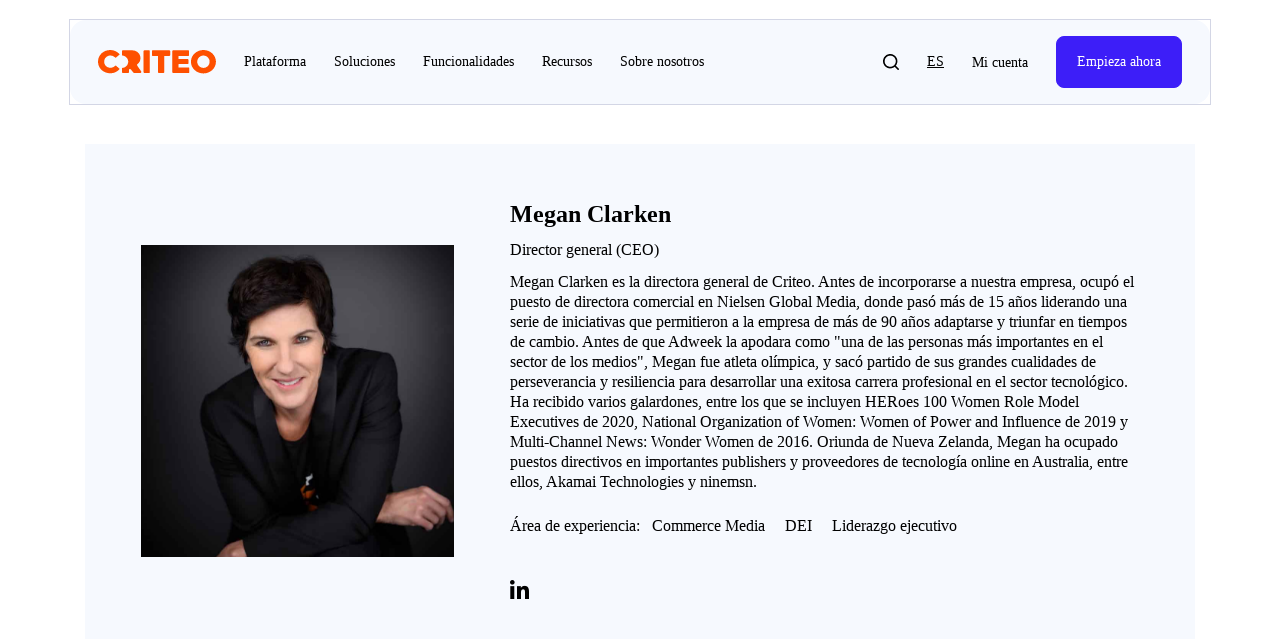

--- FILE ---
content_type: text/html; charset=UTF-8
request_url: https://www.criteo.com/es/blog/author/meganclarken/
body_size: 54142
content:
<style>.body-lc-regular-font{font-weight:400}.body-lc-medium-font{font-weight:500}.body-lc-semibold-font{font-weight:600}.bnw-filters{filter:grayscale(100) brightness(1) contrast(2);mix-blend-mode:multiply}article.post-card a:focus{outline:none}article.post-card .image-wrapper{display:block;position:relative;height:0;padding-top:56.25%;background-repeat:no-repeat;background-size:cover;background-position:top;margin-bottom:20px}article.post-card .image-wrapper img{width:100%;height:100%;position:absolute;object-fit:cover;top:0;left:0}article.post-card .title{font-size:18px}</style><!DOCTYPE html>
<html lang="es-ES" class="es_ES" data-scroll="0">

<head>
    <script>
    const pageDataLayerProperties = {"page_template":"archive","site_section":"blog","site_subsection":"author"};
    window.dataLayer = window.dataLayer || [];
    window.dataLayer.push({  "event": "page_property", ...pageDataLayerProperties})
    </script>
        <script>
        (function(w, d, s, l, i) {
            w[l] = w[l] || [];
            w[l].push({
                'gtm.start': new Date().getTime(),
                event: 'gtm.js'
            });
            var f = d.getElementsByTagName(s)[0],
                j = d.createElement(s),
                dl = l != 'dataLayer' ? '&l=' + l : '';
            j.async = true;
            j.src =
                'https://www.googletagmanager.com/gtm.js?id=' + i + dl;
            f.parentNode.insertBefore(j, f);
        })(window, document, 'script', 'dataLayer', 'GTM-M4Z343H');
    </script>


            <link rel="preload" href="https://www.criteo.com/wp-content/themes/criteo2017/fonts/mona-sans/Mona-Sans-RegularWide.woff" as="font" type="font/woff2" crossorigin="anonymous">
        <link rel="preload" href="https://www.criteo.com/wp-content/themes/criteo2017/fonts/graphik-lc/Graphik-Regular-Cy-Web.woff2" as="font" type="font/woff2" crossorigin="anonymous">
        <link rel="preload" href="https://www.criteo.com/wp-content/themes/criteo2017/fonts/graphik-lc/Graphik-Medium-Cy-Web.woff2" as="font" type="font/woff" crossorigin="anonymous">
        <link rel="preload" href="https://www.criteo.com/wp-content/themes/criteo2017/fonts/graphik-lc/Graphik-Semibold-Cy-Web.woff2" as="font" type="font/woff" crossorigin="anonymous">
        <link rel="preload" href="https://www.criteo.com/wp-content/themes/criteo2017/fonts/fa-solid-900.woff2" as="font" type="font/woff2" crossorigin="anonymous">
    <link rel="preload" href="https://www.criteo.com/wp-content/themes/criteo2017/fonts/fa-brands-400.woff2" as="font" type="font/woff2" crossorigin="anonymous">
    <link href="https://cdnjs.cloudflare.com/ajax/libs/font-awesome/5.15.4/css/all.min.css" rel="stylesheet">
    
    <meta name="viewport" content="width=device-width, initial-scale=1.0, maximum-scale=1.0, user-scalable=no" />
    <meta charset="UTF-8">
    <meta http-equiv="X-UA-Compatible" content="IE=edge"><script type="text/javascript">(window.NREUM||(NREUM={})).init={ajax:{deny_list:["bam.nr-data.net"]},feature_flags:["soft_nav"]};(window.NREUM||(NREUM={})).loader_config={xpid:"VQAOWV5aDhAHVlRRBgQPUg==",licenseKey:"bb94583995",applicationID:"72531584",browserID:"72532327"};;/*! For license information please see nr-loader-full-1.308.0.min.js.LICENSE.txt */
(()=>{var e,t,r={384:(e,t,r)=>{"use strict";r.d(t,{NT:()=>a,US:()=>u,Zm:()=>o,bQ:()=>d,dV:()=>c,pV:()=>l});var n=r(6154),i=r(1863),s=r(1910);const a={beacon:"bam.nr-data.net",errorBeacon:"bam.nr-data.net"};function o(){return n.gm.NREUM||(n.gm.NREUM={}),void 0===n.gm.newrelic&&(n.gm.newrelic=n.gm.NREUM),n.gm.NREUM}function c(){let e=o();return e.o||(e.o={ST:n.gm.setTimeout,SI:n.gm.setImmediate||n.gm.setInterval,CT:n.gm.clearTimeout,XHR:n.gm.XMLHttpRequest,REQ:n.gm.Request,EV:n.gm.Event,PR:n.gm.Promise,MO:n.gm.MutationObserver,FETCH:n.gm.fetch,WS:n.gm.WebSocket},(0,s.i)(...Object.values(e.o))),e}function d(e,t){let r=o();r.initializedAgents??={},t.initializedAt={ms:(0,i.t)(),date:new Date},r.initializedAgents[e]=t}function u(e,t){o()[e]=t}function l(){return function(){let e=o();const t=e.info||{};e.info={beacon:a.beacon,errorBeacon:a.errorBeacon,...t}}(),function(){let e=o();const t=e.init||{};e.init={...t}}(),c(),function(){let e=o();const t=e.loader_config||{};e.loader_config={...t}}(),o()}},782:(e,t,r)=>{"use strict";r.d(t,{T:()=>n});const n=r(860).K7.pageViewTiming},860:(e,t,r)=>{"use strict";r.d(t,{$J:()=>u,K7:()=>c,P3:()=>d,XX:()=>i,Yy:()=>o,df:()=>s,qY:()=>n,v4:()=>a});const n="events",i="jserrors",s="browser/blobs",a="rum",o="browser/logs",c={ajax:"ajax",genericEvents:"generic_events",jserrors:i,logging:"logging",metrics:"metrics",pageAction:"page_action",pageViewEvent:"page_view_event",pageViewTiming:"page_view_timing",sessionReplay:"session_replay",sessionTrace:"session_trace",softNav:"soft_navigations",spa:"spa"},d={[c.pageViewEvent]:1,[c.pageViewTiming]:2,[c.metrics]:3,[c.jserrors]:4,[c.spa]:5,[c.ajax]:6,[c.sessionTrace]:7,[c.softNav]:8,[c.sessionReplay]:9,[c.logging]:10,[c.genericEvents]:11},u={[c.pageViewEvent]:a,[c.pageViewTiming]:n,[c.ajax]:n,[c.spa]:n,[c.softNav]:n,[c.metrics]:i,[c.jserrors]:i,[c.sessionTrace]:s,[c.sessionReplay]:s,[c.logging]:o,[c.genericEvents]:"ins"}},944:(e,t,r)=>{"use strict";r.d(t,{R:()=>i});var n=r(3241);function i(e,t){"function"==typeof console.debug&&(console.debug("New Relic Warning: https://github.com/newrelic/newrelic-browser-agent/blob/main/docs/warning-codes.md#".concat(e),t),(0,n.W)({agentIdentifier:null,drained:null,type:"data",name:"warn",feature:"warn",data:{code:e,secondary:t}}))}},993:(e,t,r)=>{"use strict";r.d(t,{A$:()=>s,ET:()=>a,TZ:()=>o,p_:()=>i});var n=r(860);const i={ERROR:"ERROR",WARN:"WARN",INFO:"INFO",DEBUG:"DEBUG",TRACE:"TRACE"},s={OFF:0,ERROR:1,WARN:2,INFO:3,DEBUG:4,TRACE:5},a="log",o=n.K7.logging},1541:(e,t,r)=>{"use strict";r.d(t,{U:()=>i,f:()=>n});const n={MFE:"MFE",BA:"BA"};function i(e,t){if(2!==t?.harvestEndpointVersion)return{};const r=t.agentRef.runtime.appMetadata.agents[0].entityGuid;return e?{"source.id":e.id,"source.name":e.name,"source.type":e.type,"parent.id":e.parent?.id||r,"parent.type":e.parent?.type||n.BA}:{"entity.guid":r,appId:t.agentRef.info.applicationID}}},1687:(e,t,r)=>{"use strict";r.d(t,{Ak:()=>d,Ze:()=>h,x3:()=>u});var n=r(3241),i=r(7836),s=r(3606),a=r(860),o=r(2646);const c={};function d(e,t){const r={staged:!1,priority:a.P3[t]||0};l(e),c[e].get(t)||c[e].set(t,r)}function u(e,t){e&&c[e]&&(c[e].get(t)&&c[e].delete(t),p(e,t,!1),c[e].size&&f(e))}function l(e){if(!e)throw new Error("agentIdentifier required");c[e]||(c[e]=new Map)}function h(e="",t="feature",r=!1){if(l(e),!e||!c[e].get(t)||r)return p(e,t);c[e].get(t).staged=!0,f(e)}function f(e){const t=Array.from(c[e]);t.every(([e,t])=>t.staged)&&(t.sort((e,t)=>e[1].priority-t[1].priority),t.forEach(([t])=>{c[e].delete(t),p(e,t)}))}function p(e,t,r=!0){const a=e?i.ee.get(e):i.ee,c=s.i.handlers;if(!a.aborted&&a.backlog&&c){if((0,n.W)({agentIdentifier:e,type:"lifecycle",name:"drain",feature:t}),r){const e=a.backlog[t],r=c[t];if(r){for(let t=0;e&&t<e.length;++t)g(e[t],r);Object.entries(r).forEach(([e,t])=>{Object.values(t||{}).forEach(t=>{t[0]?.on&&t[0]?.context()instanceof o.y&&t[0].on(e,t[1])})})}}a.isolatedBacklog||delete c[t],a.backlog[t]=null,a.emit("drain-"+t,[])}}function g(e,t){var r=e[1];Object.values(t[r]||{}).forEach(t=>{var r=e[0];if(t[0]===r){var n=t[1],i=e[3],s=e[2];n.apply(i,s)}})}},1738:(e,t,r)=>{"use strict";r.d(t,{U:()=>f,Y:()=>h});var n=r(3241),i=r(9908),s=r(1863),a=r(944),o=r(5701),c=r(3969),d=r(8362),u=r(860),l=r(4261);function h(e,t,r,s){const h=s||r;!h||h[e]&&h[e]!==d.d.prototype[e]||(h[e]=function(){(0,i.p)(c.xV,["API/"+e+"/called"],void 0,u.K7.metrics,r.ee),(0,n.W)({agentIdentifier:r.agentIdentifier,drained:!!o.B?.[r.agentIdentifier],type:"data",name:"api",feature:l.Pl+e,data:{}});try{return t.apply(this,arguments)}catch(e){(0,a.R)(23,e)}})}function f(e,t,r,n,a){const o=e.info;null===r?delete o.jsAttributes[t]:o.jsAttributes[t]=r,(a||null===r)&&(0,i.p)(l.Pl+n,[(0,s.t)(),t,r],void 0,"session",e.ee)}},1741:(e,t,r)=>{"use strict";r.d(t,{W:()=>s});var n=r(944),i=r(4261);class s{#e(e,...t){if(this[e]!==s.prototype[e])return this[e](...t);(0,n.R)(35,e)}addPageAction(e,t){return this.#e(i.hG,e,t)}register(e){return this.#e(i.eY,e)}recordCustomEvent(e,t){return this.#e(i.fF,e,t)}setPageViewName(e,t){return this.#e(i.Fw,e,t)}setCustomAttribute(e,t,r){return this.#e(i.cD,e,t,r)}noticeError(e,t){return this.#e(i.o5,e,t)}setUserId(e,t=!1){return this.#e(i.Dl,e,t)}setApplicationVersion(e){return this.#e(i.nb,e)}setErrorHandler(e){return this.#e(i.bt,e)}addRelease(e,t){return this.#e(i.k6,e,t)}log(e,t){return this.#e(i.$9,e,t)}start(){return this.#e(i.d3)}finished(e){return this.#e(i.BL,e)}recordReplay(){return this.#e(i.CH)}pauseReplay(){return this.#e(i.Tb)}addToTrace(e){return this.#e(i.U2,e)}setCurrentRouteName(e){return this.#e(i.PA,e)}interaction(e){return this.#e(i.dT,e)}wrapLogger(e,t,r){return this.#e(i.Wb,e,t,r)}measure(e,t){return this.#e(i.V1,e,t)}consent(e){return this.#e(i.Pv,e)}}},1863:(e,t,r)=>{"use strict";function n(){return Math.floor(performance.now())}r.d(t,{t:()=>n})},1910:(e,t,r)=>{"use strict";r.d(t,{i:()=>s});var n=r(944);const i=new Map;function s(...e){return e.every(e=>{if(i.has(e))return i.get(e);const t="function"==typeof e?e.toString():"",r=t.includes("[native code]"),s=t.includes("nrWrapper");return r||s||(0,n.R)(64,e?.name||t),i.set(e,r),r})}},2555:(e,t,r)=>{"use strict";r.d(t,{D:()=>o,f:()=>a});var n=r(384),i=r(8122);const s={beacon:n.NT.beacon,errorBeacon:n.NT.errorBeacon,licenseKey:void 0,applicationID:void 0,sa:void 0,queueTime:void 0,applicationTime:void 0,ttGuid:void 0,user:void 0,account:void 0,product:void 0,extra:void 0,jsAttributes:{},userAttributes:void 0,atts:void 0,transactionName:void 0,tNamePlain:void 0};function a(e){try{return!!e.licenseKey&&!!e.errorBeacon&&!!e.applicationID}catch(e){return!1}}const o=e=>(0,i.a)(e,s)},2614:(e,t,r)=>{"use strict";r.d(t,{BB:()=>a,H3:()=>n,g:()=>d,iL:()=>c,tS:()=>o,uh:()=>i,wk:()=>s});const n="NRBA",i="SESSION",s=144e5,a=18e5,o={STARTED:"session-started",PAUSE:"session-pause",RESET:"session-reset",RESUME:"session-resume",UPDATE:"session-update"},c={SAME_TAB:"same-tab",CROSS_TAB:"cross-tab"},d={OFF:0,FULL:1,ERROR:2}},2646:(e,t,r)=>{"use strict";r.d(t,{y:()=>n});class n{constructor(e){this.contextId=e}}},2843:(e,t,r)=>{"use strict";r.d(t,{G:()=>s,u:()=>i});var n=r(3878);function i(e,t=!1,r,i){(0,n.DD)("visibilitychange",function(){if(t)return void("hidden"===document.visibilityState&&e());e(document.visibilityState)},r,i)}function s(e,t,r){(0,n.sp)("pagehide",e,t,r)}},3241:(e,t,r)=>{"use strict";r.d(t,{W:()=>s});var n=r(6154);const i="newrelic";function s(e={}){try{n.gm.dispatchEvent(new CustomEvent(i,{detail:e}))}catch(e){}}},3304:(e,t,r)=>{"use strict";r.d(t,{A:()=>s});var n=r(7836);const i=()=>{const e=new WeakSet;return(t,r)=>{if("object"==typeof r&&null!==r){if(e.has(r))return;e.add(r)}return r}};function s(e){try{return JSON.stringify(e,i())??""}catch(e){try{n.ee.emit("internal-error",[e])}catch(e){}return""}}},3333:(e,t,r)=>{"use strict";r.d(t,{$v:()=>u,TZ:()=>n,Xh:()=>c,Zp:()=>i,kd:()=>d,mq:()=>o,nf:()=>a,qN:()=>s});const n=r(860).K7.genericEvents,i=["auxclick","click","copy","keydown","paste","scrollend"],s=["focus","blur"],a=4,o=1e3,c=2e3,d=["PageAction","UserAction","BrowserPerformance"],u={RESOURCES:"experimental.resources",REGISTER:"register"}},3434:(e,t,r)=>{"use strict";r.d(t,{Jt:()=>s,YM:()=>d});var n=r(7836),i=r(5607);const s="nr@original:".concat(i.W),a=50;var o=Object.prototype.hasOwnProperty,c=!1;function d(e,t){return e||(e=n.ee),r.inPlace=function(e,t,n,i,s){n||(n="");const a="-"===n.charAt(0);for(let o=0;o<t.length;o++){const c=t[o],d=e[c];l(d)||(e[c]=r(d,a?c+n:n,i,c,s))}},r.flag=s,r;function r(t,r,n,c,d){return l(t)?t:(r||(r=""),nrWrapper[s]=t,function(e,t,r){if(Object.defineProperty&&Object.keys)try{return Object.keys(e).forEach(function(r){Object.defineProperty(t,r,{get:function(){return e[r]},set:function(t){return e[r]=t,t}})}),t}catch(e){u([e],r)}for(var n in e)o.call(e,n)&&(t[n]=e[n])}(t,nrWrapper,e),nrWrapper);function nrWrapper(){var s,o,l,h;let f;try{o=this,s=[...arguments],l="function"==typeof n?n(s,o):n||{}}catch(t){u([t,"",[s,o,c],l],e)}i(r+"start",[s,o,c],l,d);const p=performance.now();let g;try{return h=t.apply(o,s),g=performance.now(),h}catch(e){throw g=performance.now(),i(r+"err",[s,o,e],l,d),f=e,f}finally{const e=g-p,t={start:p,end:g,duration:e,isLongTask:e>=a,methodName:c,thrownError:f};t.isLongTask&&i("long-task",[t,o],l,d),i(r+"end",[s,o,h],l,d)}}}function i(r,n,i,s){if(!c||t){var a=c;c=!0;try{e.emit(r,n,i,t,s)}catch(t){u([t,r,n,i],e)}c=a}}}function u(e,t){t||(t=n.ee);try{t.emit("internal-error",e)}catch(e){}}function l(e){return!(e&&"function"==typeof e&&e.apply&&!e[s])}},3606:(e,t,r)=>{"use strict";r.d(t,{i:()=>s});var n=r(9908);s.on=a;var i=s.handlers={};function s(e,t,r,s){a(s||n.d,i,e,t,r)}function a(e,t,r,i,s){s||(s="feature"),e||(e=n.d);var a=t[s]=t[s]||{};(a[r]=a[r]||[]).push([e,i])}},3738:(e,t,r)=>{"use strict";r.d(t,{He:()=>i,Kp:()=>o,Lc:()=>d,Rz:()=>u,TZ:()=>n,bD:()=>s,d3:()=>a,jx:()=>l,sl:()=>h,uP:()=>c});const n=r(860).K7.sessionTrace,i="bstResource",s="resource",a="-start",o="-end",c="fn"+a,d="fn"+o,u="pushState",l=1e3,h=3e4},3785:(e,t,r)=>{"use strict";r.d(t,{R:()=>c,b:()=>d});var n=r(9908),i=r(1863),s=r(860),a=r(3969),o=r(993);function c(e,t,r={},c=o.p_.INFO,d=!0,u,l=(0,i.t)()){(0,n.p)(a.xV,["API/logging/".concat(c.toLowerCase(),"/called")],void 0,s.K7.metrics,e),(0,n.p)(o.ET,[l,t,r,c,d,u],void 0,s.K7.logging,e)}function d(e){return"string"==typeof e&&Object.values(o.p_).some(t=>t===e.toUpperCase().trim())}},3878:(e,t,r)=>{"use strict";function n(e,t){return{capture:e,passive:!1,signal:t}}function i(e,t,r=!1,i){window.addEventListener(e,t,n(r,i))}function s(e,t,r=!1,i){document.addEventListener(e,t,n(r,i))}r.d(t,{DD:()=>s,jT:()=>n,sp:()=>i})},3969:(e,t,r)=>{"use strict";r.d(t,{TZ:()=>n,XG:()=>o,rs:()=>i,xV:()=>a,z_:()=>s});const n=r(860).K7.metrics,i="sm",s="cm",a="storeSupportabilityMetrics",o="storeEventMetrics"},4234:(e,t,r)=>{"use strict";r.d(t,{W:()=>s});var n=r(7836),i=r(1687);class s{constructor(e,t){this.agentIdentifier=e,this.ee=n.ee.get(e),this.featureName=t,this.blocked=!1}deregisterDrain(){(0,i.x3)(this.agentIdentifier,this.featureName)}}},4261:(e,t,r)=>{"use strict";r.d(t,{$9:()=>d,BL:()=>o,CH:()=>f,Dl:()=>w,Fw:()=>y,PA:()=>m,Pl:()=>n,Pv:()=>T,Tb:()=>l,U2:()=>s,V1:()=>E,Wb:()=>x,bt:()=>b,cD:()=>v,d3:()=>R,dT:()=>c,eY:()=>p,fF:()=>h,hG:()=>i,k6:()=>a,nb:()=>g,o5:()=>u});const n="api-",i="addPageAction",s="addToTrace",a="addRelease",o="finished",c="interaction",d="log",u="noticeError",l="pauseReplay",h="recordCustomEvent",f="recordReplay",p="register",g="setApplicationVersion",m="setCurrentRouteName",v="setCustomAttribute",b="setErrorHandler",y="setPageViewName",w="setUserId",R="start",x="wrapLogger",E="measure",T="consent"},5205:(e,t,r)=>{"use strict";r.d(t,{j:()=>S});var n=r(384),i=r(1741);var s=r(2555),a=r(3333);const o=e=>{if(!e||"string"!=typeof e)return!1;try{document.createDocumentFragment().querySelector(e)}catch{return!1}return!0};var c=r(2614),d=r(944),u=r(8122);const l="[data-nr-mask]",h=e=>(0,u.a)(e,(()=>{const e={feature_flags:[],experimental:{allow_registered_children:!1,resources:!1},mask_selector:"*",block_selector:"[data-nr-block]",mask_input_options:{color:!1,date:!1,"datetime-local":!1,email:!1,month:!1,number:!1,range:!1,search:!1,tel:!1,text:!1,time:!1,url:!1,week:!1,textarea:!1,select:!1,password:!0}};return{ajax:{deny_list:void 0,block_internal:!0,enabled:!0,autoStart:!0},api:{get allow_registered_children(){return e.feature_flags.includes(a.$v.REGISTER)||e.experimental.allow_registered_children},set allow_registered_children(t){e.experimental.allow_registered_children=t},duplicate_registered_data:!1},browser_consent_mode:{enabled:!1},distributed_tracing:{enabled:void 0,exclude_newrelic_header:void 0,cors_use_newrelic_header:void 0,cors_use_tracecontext_headers:void 0,allowed_origins:void 0},get feature_flags(){return e.feature_flags},set feature_flags(t){e.feature_flags=t},generic_events:{enabled:!0,autoStart:!0},harvest:{interval:30},jserrors:{enabled:!0,autoStart:!0},logging:{enabled:!0,autoStart:!0},metrics:{enabled:!0,autoStart:!0},obfuscate:void 0,page_action:{enabled:!0},page_view_event:{enabled:!0,autoStart:!0},page_view_timing:{enabled:!0,autoStart:!0},performance:{capture_marks:!1,capture_measures:!1,capture_detail:!0,resources:{get enabled(){return e.feature_flags.includes(a.$v.RESOURCES)||e.experimental.resources},set enabled(t){e.experimental.resources=t},asset_types:[],first_party_domains:[],ignore_newrelic:!0}},privacy:{cookies_enabled:!0},proxy:{assets:void 0,beacon:void 0},session:{expiresMs:c.wk,inactiveMs:c.BB},session_replay:{autoStart:!0,enabled:!1,preload:!1,sampling_rate:10,error_sampling_rate:100,collect_fonts:!1,inline_images:!1,fix_stylesheets:!0,mask_all_inputs:!0,get mask_text_selector(){return e.mask_selector},set mask_text_selector(t){o(t)?e.mask_selector="".concat(t,",").concat(l):""===t||null===t?e.mask_selector=l:(0,d.R)(5,t)},get block_class(){return"nr-block"},get ignore_class(){return"nr-ignore"},get mask_text_class(){return"nr-mask"},get block_selector(){return e.block_selector},set block_selector(t){o(t)?e.block_selector+=",".concat(t):""!==t&&(0,d.R)(6,t)},get mask_input_options(){return e.mask_input_options},set mask_input_options(t){t&&"object"==typeof t?e.mask_input_options={...t,password:!0}:(0,d.R)(7,t)}},session_trace:{enabled:!0,autoStart:!0},soft_navigations:{enabled:!0,autoStart:!0},spa:{enabled:!0,autoStart:!0},ssl:void 0,user_actions:{enabled:!0,elementAttributes:["id","className","tagName","type"]}}})());var f=r(6154),p=r(9324);let g=0;const m={buildEnv:p.F3,distMethod:p.Xs,version:p.xv,originTime:f.WN},v={consented:!1},b={appMetadata:{},get consented(){return this.session?.state?.consent||v.consented},set consented(e){v.consented=e},customTransaction:void 0,denyList:void 0,disabled:!1,harvester:void 0,isolatedBacklog:!1,isRecording:!1,loaderType:void 0,maxBytes:3e4,obfuscator:void 0,onerror:void 0,ptid:void 0,releaseIds:{},session:void 0,timeKeeper:void 0,registeredEntities:[],jsAttributesMetadata:{bytes:0},get harvestCount(){return++g}},y=e=>{const t=(0,u.a)(e,b),r=Object.keys(m).reduce((e,t)=>(e[t]={value:m[t],writable:!1,configurable:!0,enumerable:!0},e),{});return Object.defineProperties(t,r)};var w=r(5701);const R=e=>{const t=e.startsWith("http");e+="/",r.p=t?e:"https://"+e};var x=r(7836),E=r(3241);const T={accountID:void 0,trustKey:void 0,agentID:void 0,licenseKey:void 0,applicationID:void 0,xpid:void 0},A=e=>(0,u.a)(e,T),_=new Set;function S(e,t={},r,a){let{init:o,info:c,loader_config:d,runtime:u={},exposed:l=!0}=t;if(!c){const e=(0,n.pV)();o=e.init,c=e.info,d=e.loader_config}e.init=h(o||{}),e.loader_config=A(d||{}),c.jsAttributes??={},f.bv&&(c.jsAttributes.isWorker=!0),e.info=(0,s.D)(c);const p=e.init,g=[c.beacon,c.errorBeacon];_.has(e.agentIdentifier)||(p.proxy.assets&&(R(p.proxy.assets),g.push(p.proxy.assets)),p.proxy.beacon&&g.push(p.proxy.beacon),e.beacons=[...g],function(e){const t=(0,n.pV)();Object.getOwnPropertyNames(i.W.prototype).forEach(r=>{const n=i.W.prototype[r];if("function"!=typeof n||"constructor"===n)return;let s=t[r];e[r]&&!1!==e.exposed&&"micro-agent"!==e.runtime?.loaderType&&(t[r]=(...t)=>{const n=e[r](...t);return s?s(...t):n})})}(e),(0,n.US)("activatedFeatures",w.B)),u.denyList=[...p.ajax.deny_list||[],...p.ajax.block_internal?g:[]],u.ptid=e.agentIdentifier,u.loaderType=r,e.runtime=y(u),_.has(e.agentIdentifier)||(e.ee=x.ee.get(e.agentIdentifier),e.exposed=l,(0,E.W)({agentIdentifier:e.agentIdentifier,drained:!!w.B?.[e.agentIdentifier],type:"lifecycle",name:"initialize",feature:void 0,data:e.config})),_.add(e.agentIdentifier)}},5270:(e,t,r)=>{"use strict";r.d(t,{Aw:()=>a,SR:()=>s,rF:()=>o});var n=r(384),i=r(7767);function s(e){return!!(0,n.dV)().o.MO&&(0,i.V)(e)&&!0===e?.session_trace.enabled}function a(e){return!0===e?.session_replay.preload&&s(e)}function o(e,t){try{if("string"==typeof t?.type){if("password"===t.type.toLowerCase())return"*".repeat(e?.length||0);if(void 0!==t?.dataset?.nrUnmask||t?.classList?.contains("nr-unmask"))return e}}catch(e){}return"string"==typeof e?e.replace(/[\S]/g,"*"):"*".repeat(e?.length||0)}},5289:(e,t,r)=>{"use strict";r.d(t,{GG:()=>a,Qr:()=>c,sB:()=>o});var n=r(3878),i=r(6389);function s(){return"undefined"==typeof document||"complete"===document.readyState}function a(e,t){if(s())return e();const r=(0,i.J)(e),a=setInterval(()=>{s()&&(clearInterval(a),r())},500);(0,n.sp)("load",r,t)}function o(e){if(s())return e();(0,n.DD)("DOMContentLoaded",e)}function c(e){if(s())return e();(0,n.sp)("popstate",e)}},5607:(e,t,r)=>{"use strict";r.d(t,{W:()=>n});const n=(0,r(9566).bz)()},5701:(e,t,r)=>{"use strict";r.d(t,{B:()=>s,t:()=>a});var n=r(3241);const i=new Set,s={};function a(e,t){const r=t.agentIdentifier;s[r]??={},e&&"object"==typeof e&&(i.has(r)||(t.ee.emit("rumresp",[e]),s[r]=e,i.add(r),(0,n.W)({agentIdentifier:r,loaded:!0,drained:!0,type:"lifecycle",name:"load",feature:void 0,data:e})))}},6154:(e,t,r)=>{"use strict";r.d(t,{OF:()=>d,RI:()=>i,WN:()=>h,bv:()=>s,eN:()=>f,gm:()=>a,lR:()=>l,m:()=>c,mw:()=>o,sb:()=>u});var n=r(1863);const i="undefined"!=typeof window&&!!window.document,s="undefined"!=typeof WorkerGlobalScope&&("undefined"!=typeof self&&self instanceof WorkerGlobalScope&&self.navigator instanceof WorkerNavigator||"undefined"!=typeof globalThis&&globalThis instanceof WorkerGlobalScope&&globalThis.navigator instanceof WorkerNavigator),a=i?window:"undefined"!=typeof WorkerGlobalScope&&("undefined"!=typeof self&&self instanceof WorkerGlobalScope&&self||"undefined"!=typeof globalThis&&globalThis instanceof WorkerGlobalScope&&globalThis),o=Boolean("hidden"===a?.document?.visibilityState),c=""+a?.location,d=/iPad|iPhone|iPod/.test(a.navigator?.userAgent),u=d&&"undefined"==typeof SharedWorker,l=(()=>{const e=a.navigator?.userAgent?.match(/Firefox[/\s](\d+\.\d+)/);return Array.isArray(e)&&e.length>=2?+e[1]:0})(),h=Date.now()-(0,n.t)(),f=()=>"undefined"!=typeof PerformanceNavigationTiming&&a?.performance?.getEntriesByType("navigation")?.[0]?.responseStart},6344:(e,t,r)=>{"use strict";r.d(t,{BB:()=>u,Qb:()=>l,TZ:()=>i,Ug:()=>a,Vh:()=>s,_s:()=>o,bc:()=>d,yP:()=>c});var n=r(2614);const i=r(860).K7.sessionReplay,s="errorDuringReplay",a=.12,o={DomContentLoaded:0,Load:1,FullSnapshot:2,IncrementalSnapshot:3,Meta:4,Custom:5},c={[n.g.ERROR]:15e3,[n.g.FULL]:3e5,[n.g.OFF]:0},d={RESET:{message:"Session was reset",sm:"Reset"},IMPORT:{message:"Recorder failed to import",sm:"Import"},TOO_MANY:{message:"429: Too Many Requests",sm:"Too-Many"},TOO_BIG:{message:"Payload was too large",sm:"Too-Big"},CROSS_TAB:{message:"Session Entity was set to OFF on another tab",sm:"Cross-Tab"},ENTITLEMENTS:{message:"Session Replay is not allowed and will not be started",sm:"Entitlement"}},u=5e3,l={API:"api",RESUME:"resume",SWITCH_TO_FULL:"switchToFull",INITIALIZE:"initialize",PRELOAD:"preload"}},6389:(e,t,r)=>{"use strict";function n(e,t=500,r={}){const n=r?.leading||!1;let i;return(...r)=>{n&&void 0===i&&(e.apply(this,r),i=setTimeout(()=>{i=clearTimeout(i)},t)),n||(clearTimeout(i),i=setTimeout(()=>{e.apply(this,r)},t))}}function i(e){let t=!1;return(...r)=>{t||(t=!0,e.apply(this,r))}}r.d(t,{J:()=>i,s:()=>n})},6630:(e,t,r)=>{"use strict";r.d(t,{T:()=>n});const n=r(860).K7.pageViewEvent},6774:(e,t,r)=>{"use strict";r.d(t,{T:()=>n});const n=r(860).K7.jserrors},7295:(e,t,r)=>{"use strict";r.d(t,{Xv:()=>a,gX:()=>i,iW:()=>s});var n=[];function i(e){if(!e||s(e))return!1;if(0===n.length)return!0;if("*"===n[0].hostname)return!1;for(var t=0;t<n.length;t++){var r=n[t];if(r.hostname.test(e.hostname)&&r.pathname.test(e.pathname))return!1}return!0}function s(e){return void 0===e.hostname}function a(e){if(n=[],e&&e.length)for(var t=0;t<e.length;t++){let r=e[t];if(!r)continue;if("*"===r)return void(n=[{hostname:"*"}]);0===r.indexOf("http://")?r=r.substring(7):0===r.indexOf("https://")&&(r=r.substring(8));const i=r.indexOf("/");let s,a;i>0?(s=r.substring(0,i),a=r.substring(i)):(s=r,a="*");let[c]=s.split(":");n.push({hostname:o(c),pathname:o(a,!0)})}}function o(e,t=!1){const r=e.replace(/[.+?^${}()|[\]\\]/g,e=>"\\"+e).replace(/\*/g,".*?");return new RegExp((t?"^":"")+r+"$")}},7485:(e,t,r)=>{"use strict";r.d(t,{D:()=>i});var n=r(6154);function i(e){if(0===(e||"").indexOf("data:"))return{protocol:"data"};try{const t=new URL(e,location.href),r={port:t.port,hostname:t.hostname,pathname:t.pathname,search:t.search,protocol:t.protocol.slice(0,t.protocol.indexOf(":")),sameOrigin:t.protocol===n.gm?.location?.protocol&&t.host===n.gm?.location?.host};return r.port&&""!==r.port||("http:"===t.protocol&&(r.port="80"),"https:"===t.protocol&&(r.port="443")),r.pathname&&""!==r.pathname?r.pathname.startsWith("/")||(r.pathname="/".concat(r.pathname)):r.pathname="/",r}catch(e){return{}}}},7699:(e,t,r)=>{"use strict";r.d(t,{It:()=>s,KC:()=>o,No:()=>i,qh:()=>a});var n=r(860);const i=16e3,s=1e6,a="SESSION_ERROR",o={[n.K7.logging]:!0,[n.K7.genericEvents]:!1,[n.K7.jserrors]:!1,[n.K7.ajax]:!1}},7767:(e,t,r)=>{"use strict";r.d(t,{V:()=>i});var n=r(6154);const i=e=>n.RI&&!0===e?.privacy.cookies_enabled},7836:(e,t,r)=>{"use strict";r.d(t,{P:()=>o,ee:()=>c});var n=r(384),i=r(8990),s=r(2646),a=r(5607);const o="nr@context:".concat(a.W),c=function e(t,r){var n={},a={},u={},l=!1;try{l=16===r.length&&d.initializedAgents?.[r]?.runtime.isolatedBacklog}catch(e){}var h={on:p,addEventListener:p,removeEventListener:function(e,t){var r=n[e];if(!r)return;for(var i=0;i<r.length;i++)r[i]===t&&r.splice(i,1)},emit:function(e,r,n,i,s){!1!==s&&(s=!0);if(c.aborted&&!i)return;t&&s&&t.emit(e,r,n);var o=f(n);g(e).forEach(e=>{e.apply(o,r)});var d=v()[a[e]];d&&d.push([h,e,r,o]);return o},get:m,listeners:g,context:f,buffer:function(e,t){const r=v();if(t=t||"feature",h.aborted)return;Object.entries(e||{}).forEach(([e,n])=>{a[n]=t,t in r||(r[t]=[])})},abort:function(){h._aborted=!0,Object.keys(h.backlog).forEach(e=>{delete h.backlog[e]})},isBuffering:function(e){return!!v()[a[e]]},debugId:r,backlog:l?{}:t&&"object"==typeof t.backlog?t.backlog:{},isolatedBacklog:l};return Object.defineProperty(h,"aborted",{get:()=>{let e=h._aborted||!1;return e||(t&&(e=t.aborted),e)}}),h;function f(e){return e&&e instanceof s.y?e:e?(0,i.I)(e,o,()=>new s.y(o)):new s.y(o)}function p(e,t){n[e]=g(e).concat(t)}function g(e){return n[e]||[]}function m(t){return u[t]=u[t]||e(h,t)}function v(){return h.backlog}}(void 0,"globalEE"),d=(0,n.Zm)();d.ee||(d.ee=c)},8122:(e,t,r)=>{"use strict";r.d(t,{a:()=>i});var n=r(944);function i(e,t){try{if(!e||"object"!=typeof e)return(0,n.R)(3);if(!t||"object"!=typeof t)return(0,n.R)(4);const r=Object.create(Object.getPrototypeOf(t),Object.getOwnPropertyDescriptors(t)),s=0===Object.keys(r).length?e:r;for(let a in s)if(void 0!==e[a])try{if(null===e[a]){r[a]=null;continue}Array.isArray(e[a])&&Array.isArray(t[a])?r[a]=Array.from(new Set([...e[a],...t[a]])):"object"==typeof e[a]&&"object"==typeof t[a]?r[a]=i(e[a],t[a]):r[a]=e[a]}catch(e){r[a]||(0,n.R)(1,e)}return r}catch(e){(0,n.R)(2,e)}}},8139:(e,t,r)=>{"use strict";r.d(t,{u:()=>h});var n=r(7836),i=r(3434),s=r(8990),a=r(6154);const o={},c=a.gm.XMLHttpRequest,d="addEventListener",u="removeEventListener",l="nr@wrapped:".concat(n.P);function h(e){var t=function(e){return(e||n.ee).get("events")}(e);if(o[t.debugId]++)return t;o[t.debugId]=1;var r=(0,i.YM)(t,!0);function h(e){r.inPlace(e,[d,u],"-",p)}function p(e,t){return e[1]}return"getPrototypeOf"in Object&&(a.RI&&f(document,h),c&&f(c.prototype,h),f(a.gm,h)),t.on(d+"-start",function(e,t){var n=e[1];if(null!==n&&("function"==typeof n||"object"==typeof n)&&"newrelic"!==e[0]){var i=(0,s.I)(n,l,function(){var e={object:function(){if("function"!=typeof n.handleEvent)return;return n.handleEvent.apply(n,arguments)},function:n}[typeof n];return e?r(e,"fn-",null,e.name||"anonymous"):n});this.wrapped=e[1]=i}}),t.on(u+"-start",function(e){e[1]=this.wrapped||e[1]}),t}function f(e,t,...r){let n=e;for(;"object"==typeof n&&!Object.prototype.hasOwnProperty.call(n,d);)n=Object.getPrototypeOf(n);n&&t(n,...r)}},8362:(e,t,r)=>{"use strict";r.d(t,{d:()=>s});var n=r(9566),i=r(1741);class s extends i.W{agentIdentifier=(0,n.LA)(16)}},8374:(e,t,r)=>{r.nc=(()=>{try{return document?.currentScript?.nonce}catch(e){}return""})()},8990:(e,t,r)=>{"use strict";r.d(t,{I:()=>i});var n=Object.prototype.hasOwnProperty;function i(e,t,r){if(n.call(e,t))return e[t];var i=r();if(Object.defineProperty&&Object.keys)try{return Object.defineProperty(e,t,{value:i,writable:!0,enumerable:!1}),i}catch(e){}return e[t]=i,i}},9119:(e,t,r)=>{"use strict";r.d(t,{L:()=>s});var n=/([^?#]*)[^#]*(#[^?]*|$).*/,i=/([^?#]*)().*/;function s(e,t){return e?e.replace(t?n:i,"$1$2"):e}},9300:(e,t,r)=>{"use strict";r.d(t,{T:()=>n});const n=r(860).K7.ajax},9324:(e,t,r)=>{"use strict";r.d(t,{AJ:()=>a,F3:()=>i,Xs:()=>s,Yq:()=>o,xv:()=>n});const n="1.308.0",i="PROD",s="CDN",a="@newrelic/rrweb",o="1.0.1"},9566:(e,t,r)=>{"use strict";r.d(t,{LA:()=>o,ZF:()=>c,bz:()=>a,el:()=>d});var n=r(6154);const i="xxxxxxxx-xxxx-4xxx-yxxx-xxxxxxxxxxxx";function s(e,t){return e?15&e[t]:16*Math.random()|0}function a(){const e=n.gm?.crypto||n.gm?.msCrypto;let t,r=0;return e&&e.getRandomValues&&(t=e.getRandomValues(new Uint8Array(30))),i.split("").map(e=>"x"===e?s(t,r++).toString(16):"y"===e?(3&s()|8).toString(16):e).join("")}function o(e){const t=n.gm?.crypto||n.gm?.msCrypto;let r,i=0;t&&t.getRandomValues&&(r=t.getRandomValues(new Uint8Array(e)));const a=[];for(var o=0;o<e;o++)a.push(s(r,i++).toString(16));return a.join("")}function c(){return o(16)}function d(){return o(32)}},9908:(e,t,r)=>{"use strict";r.d(t,{d:()=>n,p:()=>i});var n=r(7836).ee.get("handle");function i(e,t,r,i,s){s?(s.buffer([e],i),s.emit(e,t,r)):(n.buffer([e],i),n.emit(e,t,r))}}},n={};function i(e){var t=n[e];if(void 0!==t)return t.exports;var s=n[e]={exports:{}};return r[e](s,s.exports,i),s.exports}i.m=r,i.d=(e,t)=>{for(var r in t)i.o(t,r)&&!i.o(e,r)&&Object.defineProperty(e,r,{enumerable:!0,get:t[r]})},i.f={},i.e=e=>Promise.all(Object.keys(i.f).reduce((t,r)=>(i.f[r](e,t),t),[])),i.u=e=>({95:"nr-full-compressor",222:"nr-full-recorder",891:"nr-full"}[e]+"-1.308.0.min.js"),i.o=(e,t)=>Object.prototype.hasOwnProperty.call(e,t),e={},t="NRBA-1.308.0.PROD:",i.l=(r,n,s,a)=>{if(e[r])e[r].push(n);else{var o,c;if(void 0!==s)for(var d=document.getElementsByTagName("script"),u=0;u<d.length;u++){var l=d[u];if(l.getAttribute("src")==r||l.getAttribute("data-webpack")==t+s){o=l;break}}if(!o){c=!0;var h={891:"sha512-fcveNDcpRQS9OweGhN4uJe88Qmg+EVyH6j/wngwL2Le0m7LYyz7q+JDx7KBxsdDF4TaPVsSmHg12T3pHwdLa7w==",222:"sha512-O8ZzdvgB4fRyt7k2Qrr4STpR+tCA2mcQEig6/dP3rRy9uEx1CTKQ6cQ7Src0361y7xS434ua+zIPo265ZpjlEg==",95:"sha512-jDWejat/6/UDex/9XjYoPPmpMPuEvBCSuCg/0tnihjbn5bh9mP3An0NzFV9T5Tc+3kKhaXaZA8UIKPAanD2+Gw=="};(o=document.createElement("script")).charset="utf-8",i.nc&&o.setAttribute("nonce",i.nc),o.setAttribute("data-webpack",t+s),o.src=r,0!==o.src.indexOf(window.location.origin+"/")&&(o.crossOrigin="anonymous"),h[a]&&(o.integrity=h[a])}e[r]=[n];var f=(t,n)=>{o.onerror=o.onload=null,clearTimeout(p);var i=e[r];if(delete e[r],o.parentNode&&o.parentNode.removeChild(o),i&&i.forEach(e=>e(n)),t)return t(n)},p=setTimeout(f.bind(null,void 0,{type:"timeout",target:o}),12e4);o.onerror=f.bind(null,o.onerror),o.onload=f.bind(null,o.onload),c&&document.head.appendChild(o)}},i.r=e=>{"undefined"!=typeof Symbol&&Symbol.toStringTag&&Object.defineProperty(e,Symbol.toStringTag,{value:"Module"}),Object.defineProperty(e,"__esModule",{value:!0})},i.p="https://js-agent.newrelic.com/",(()=>{var e={85:0,959:0};i.f.j=(t,r)=>{var n=i.o(e,t)?e[t]:void 0;if(0!==n)if(n)r.push(n[2]);else{var s=new Promise((r,i)=>n=e[t]=[r,i]);r.push(n[2]=s);var a=i.p+i.u(t),o=new Error;i.l(a,r=>{if(i.o(e,t)&&(0!==(n=e[t])&&(e[t]=void 0),n)){var s=r&&("load"===r.type?"missing":r.type),a=r&&r.target&&r.target.src;o.message="Loading chunk "+t+" failed: ("+s+": "+a+")",o.name="ChunkLoadError",o.type=s,o.request=a,n[1](o)}},"chunk-"+t,t)}};var t=(t,r)=>{var n,s,[a,o,c]=r,d=0;if(a.some(t=>0!==e[t])){for(n in o)i.o(o,n)&&(i.m[n]=o[n]);if(c)c(i)}for(t&&t(r);d<a.length;d++)s=a[d],i.o(e,s)&&e[s]&&e[s][0](),e[s]=0},r=self["webpackChunk:NRBA-1.308.0.PROD"]=self["webpackChunk:NRBA-1.308.0.PROD"]||[];r.forEach(t.bind(null,0)),r.push=t.bind(null,r.push.bind(r))})(),(()=>{"use strict";i(8374);var e=i(8362),t=i(860);const r=Object.values(t.K7);var n=i(5205);var s=i(9908),a=i(1863),o=i(4261),c=i(1738);var d=i(1687),u=i(4234),l=i(5289),h=i(6154),f=i(944),p=i(5270),g=i(7767),m=i(6389),v=i(7699);class b extends u.W{constructor(e,t){super(e.agentIdentifier,t),this.agentRef=e,this.abortHandler=void 0,this.featAggregate=void 0,this.loadedSuccessfully=void 0,this.onAggregateImported=new Promise(e=>{this.loadedSuccessfully=e}),this.deferred=Promise.resolve(),!1===e.init[this.featureName].autoStart?this.deferred=new Promise((t,r)=>{this.ee.on("manual-start-all",(0,m.J)(()=>{(0,d.Ak)(e.agentIdentifier,this.featureName),t()}))}):(0,d.Ak)(e.agentIdentifier,t)}importAggregator(e,t,r={}){if(this.featAggregate)return;const n=async()=>{let n;await this.deferred;try{if((0,g.V)(e.init)){const{setupAgentSession:t}=await i.e(891).then(i.bind(i,8766));n=t(e)}}catch(e){(0,f.R)(20,e),this.ee.emit("internal-error",[e]),(0,s.p)(v.qh,[e],void 0,this.featureName,this.ee)}try{if(!this.#t(this.featureName,n,e.init))return(0,d.Ze)(this.agentIdentifier,this.featureName),void this.loadedSuccessfully(!1);const{Aggregate:i}=await t();this.featAggregate=new i(e,r),e.runtime.harvester.initializedAggregates.push(this.featAggregate),this.loadedSuccessfully(!0)}catch(e){(0,f.R)(34,e),this.abortHandler?.(),(0,d.Ze)(this.agentIdentifier,this.featureName,!0),this.loadedSuccessfully(!1),this.ee&&this.ee.abort()}};h.RI?(0,l.GG)(()=>n(),!0):n()}#t(e,r,n){if(this.blocked)return!1;switch(e){case t.K7.sessionReplay:return(0,p.SR)(n)&&!!r;case t.K7.sessionTrace:return!!r;default:return!0}}}var y=i(6630),w=i(2614),R=i(3241);class x extends b{static featureName=y.T;constructor(e){var t;super(e,y.T),this.setupInspectionEvents(e.agentIdentifier),t=e,(0,c.Y)(o.Fw,function(e,r){"string"==typeof e&&("/"!==e.charAt(0)&&(e="/"+e),t.runtime.customTransaction=(r||"http://custom.transaction")+e,(0,s.p)(o.Pl+o.Fw,[(0,a.t)()],void 0,void 0,t.ee))},t),this.importAggregator(e,()=>i.e(891).then(i.bind(i,3718)))}setupInspectionEvents(e){const t=(t,r)=>{t&&(0,R.W)({agentIdentifier:e,timeStamp:t.timeStamp,loaded:"complete"===t.target.readyState,type:"window",name:r,data:t.target.location+""})};(0,l.sB)(e=>{t(e,"DOMContentLoaded")}),(0,l.GG)(e=>{t(e,"load")}),(0,l.Qr)(e=>{t(e,"navigate")}),this.ee.on(w.tS.UPDATE,(t,r)=>{(0,R.W)({agentIdentifier:e,type:"lifecycle",name:"session",data:r})})}}var E=i(384);class T extends e.d{constructor(e){var t;(super(),h.gm)?(this.features={},(0,E.bQ)(this.agentIdentifier,this),this.desiredFeatures=new Set(e.features||[]),this.desiredFeatures.add(x),(0,n.j)(this,e,e.loaderType||"agent"),t=this,(0,c.Y)(o.cD,function(e,r,n=!1){if("string"==typeof e){if(["string","number","boolean"].includes(typeof r)||null===r)return(0,c.U)(t,e,r,o.cD,n);(0,f.R)(40,typeof r)}else(0,f.R)(39,typeof e)},t),function(e){(0,c.Y)(o.Dl,function(t,r=!1){if("string"!=typeof t&&null!==t)return void(0,f.R)(41,typeof t);const n=e.info.jsAttributes["enduser.id"];r&&null!=n&&n!==t?(0,s.p)(o.Pl+"setUserIdAndResetSession",[t],void 0,"session",e.ee):(0,c.U)(e,"enduser.id",t,o.Dl,!0)},e)}(this),function(e){(0,c.Y)(o.nb,function(t){if("string"==typeof t||null===t)return(0,c.U)(e,"application.version",t,o.nb,!1);(0,f.R)(42,typeof t)},e)}(this),function(e){(0,c.Y)(o.d3,function(){e.ee.emit("manual-start-all")},e)}(this),function(e){(0,c.Y)(o.Pv,function(t=!0){if("boolean"==typeof t){if((0,s.p)(o.Pl+o.Pv,[t],void 0,"session",e.ee),e.runtime.consented=t,t){const t=e.features.page_view_event;t.onAggregateImported.then(e=>{const r=t.featAggregate;e&&!r.sentRum&&r.sendRum()})}}else(0,f.R)(65,typeof t)},e)}(this),this.run()):(0,f.R)(21)}get config(){return{info:this.info,init:this.init,loader_config:this.loader_config,runtime:this.runtime}}get api(){return this}run(){try{const e=function(e){const t={};return r.forEach(r=>{t[r]=!!e[r]?.enabled}),t}(this.init),n=[...this.desiredFeatures];n.sort((e,r)=>t.P3[e.featureName]-t.P3[r.featureName]),n.forEach(r=>{if(!e[r.featureName]&&r.featureName!==t.K7.pageViewEvent)return;if(r.featureName===t.K7.spa)return void(0,f.R)(67);const n=function(e){switch(e){case t.K7.ajax:return[t.K7.jserrors];case t.K7.sessionTrace:return[t.K7.ajax,t.K7.pageViewEvent];case t.K7.sessionReplay:return[t.K7.sessionTrace];case t.K7.pageViewTiming:return[t.K7.pageViewEvent];default:return[]}}(r.featureName).filter(e=>!(e in this.features));n.length>0&&(0,f.R)(36,{targetFeature:r.featureName,missingDependencies:n}),this.features[r.featureName]=new r(this)})}catch(e){(0,f.R)(22,e);for(const e in this.features)this.features[e].abortHandler?.();const t=(0,E.Zm)();delete t.initializedAgents[this.agentIdentifier]?.features,delete this.sharedAggregator;return t.ee.get(this.agentIdentifier).abort(),!1}}}var A=i(2843),_=i(782);class S extends b{static featureName=_.T;constructor(e){super(e,_.T),h.RI&&((0,A.u)(()=>(0,s.p)("docHidden",[(0,a.t)()],void 0,_.T,this.ee),!0),(0,A.G)(()=>(0,s.p)("winPagehide",[(0,a.t)()],void 0,_.T,this.ee)),this.importAggregator(e,()=>i.e(891).then(i.bind(i,9018))))}}var O=i(3969);class I extends b{static featureName=O.TZ;constructor(e){super(e,O.TZ),h.RI&&document.addEventListener("securitypolicyviolation",e=>{(0,s.p)(O.xV,["Generic/CSPViolation/Detected"],void 0,this.featureName,this.ee)}),this.importAggregator(e,()=>i.e(891).then(i.bind(i,6555)))}}var P=i(6774),k=i(3878),N=i(3304);class D{constructor(e,t,r,n,i){this.name="UncaughtError",this.message="string"==typeof e?e:(0,N.A)(e),this.sourceURL=t,this.line=r,this.column=n,this.__newrelic=i}}function j(e){return M(e)?e:new D(void 0!==e?.message?e.message:e,e?.filename||e?.sourceURL,e?.lineno||e?.line,e?.colno||e?.col,e?.__newrelic,e?.cause)}function C(e){const t="Unhandled Promise Rejection: ";if(!e?.reason)return;if(M(e.reason)){try{e.reason.message.startsWith(t)||(e.reason.message=t+e.reason.message)}catch(e){}return j(e.reason)}const r=j(e.reason);return(r.message||"").startsWith(t)||(r.message=t+r.message),r}function L(e){if(e.error instanceof SyntaxError&&!/:\d+$/.test(e.error.stack?.trim())){const t=new D(e.message,e.filename,e.lineno,e.colno,e.error.__newrelic,e.cause);return t.name=SyntaxError.name,t}return M(e.error)?e.error:j(e)}function M(e){return e instanceof Error&&!!e.stack}function B(e,r,n,i,o=(0,a.t)()){"string"==typeof e&&(e=new Error(e)),(0,s.p)("err",[e,o,!1,r,n.runtime.isRecording,void 0,i],void 0,t.K7.jserrors,n.ee),(0,s.p)("uaErr",[],void 0,t.K7.genericEvents,n.ee)}var H=i(1541),K=i(993),W=i(3785);function U(e,{customAttributes:t={},level:r=K.p_.INFO}={},n,i,s=(0,a.t)()){(0,W.R)(n.ee,e,t,r,!1,i,s)}function F(e,r,n,i,c=(0,a.t)()){(0,s.p)(o.Pl+o.hG,[c,e,r,i],void 0,t.K7.genericEvents,n.ee)}function V(e,r,n,i,c=(0,a.t)()){const{start:d,end:u,customAttributes:l}=r||{},h={customAttributes:l||{}};if("object"!=typeof h.customAttributes||"string"!=typeof e||0===e.length)return void(0,f.R)(57);const p=(e,t)=>null==e?t:"number"==typeof e?e:e instanceof PerformanceMark?e.startTime:Number.NaN;if(h.start=p(d,0),h.end=p(u,c),Number.isNaN(h.start)||Number.isNaN(h.end))(0,f.R)(57);else{if(h.duration=h.end-h.start,!(h.duration<0))return(0,s.p)(o.Pl+o.V1,[h,e,i],void 0,t.K7.genericEvents,n.ee),h;(0,f.R)(58)}}function z(e,r={},n,i,c=(0,a.t)()){(0,s.p)(o.Pl+o.fF,[c,e,r,i],void 0,t.K7.genericEvents,n.ee)}function G(e){(0,c.Y)(o.eY,function(t){return Y(e,t)},e)}function Y(e,r,n){(0,f.R)(54,"newrelic.register"),r||={},r.type=H.f.MFE,r.licenseKey||=e.info.licenseKey,r.blocked=!1,r.parent=n||{},Array.isArray(r.tags)||(r.tags=[]);const i={};r.tags.forEach(e=>{"name"!==e&&"id"!==e&&(i["source.".concat(e)]=!0)}),r.isolated??=!0;let o=()=>{};const c=e.runtime.registeredEntities;if(!r.isolated){const e=c.find(({metadata:{target:{id:e}}})=>e===r.id&&!r.isolated);if(e)return e}const d=e=>{r.blocked=!0,o=e};function u(e){return"string"==typeof e&&!!e.trim()&&e.trim().length<501||"number"==typeof e}e.init.api.allow_registered_children||d((0,m.J)(()=>(0,f.R)(55))),u(r.id)&&u(r.name)||d((0,m.J)(()=>(0,f.R)(48,r)));const l={addPageAction:(t,n={})=>g(F,[t,{...i,...n},e],r),deregister:()=>{d((0,m.J)(()=>(0,f.R)(68)))},log:(t,n={})=>g(U,[t,{...n,customAttributes:{...i,...n.customAttributes||{}}},e],r),measure:(t,n={})=>g(V,[t,{...n,customAttributes:{...i,...n.customAttributes||{}}},e],r),noticeError:(t,n={})=>g(B,[t,{...i,...n},e],r),register:(t={})=>g(Y,[e,t],l.metadata.target),recordCustomEvent:(t,n={})=>g(z,[t,{...i,...n},e],r),setApplicationVersion:e=>p("application.version",e),setCustomAttribute:(e,t)=>p(e,t),setUserId:e=>p("enduser.id",e),metadata:{customAttributes:i,target:r}},h=()=>(r.blocked&&o(),r.blocked);h()||c.push(l);const p=(e,t)=>{h()||(i[e]=t)},g=(r,n,i)=>{if(h())return;const o=(0,a.t)();(0,s.p)(O.xV,["API/register/".concat(r.name,"/called")],void 0,t.K7.metrics,e.ee);try{if(e.init.api.duplicate_registered_data&&"register"!==r.name){let e=n;if(n[1]instanceof Object){const t={"child.id":i.id,"child.type":i.type};e="customAttributes"in n[1]?[n[0],{...n[1],customAttributes:{...n[1].customAttributes,...t}},...n.slice(2)]:[n[0],{...n[1],...t},...n.slice(2)]}r(...e,void 0,o)}return r(...n,i,o)}catch(e){(0,f.R)(50,e)}};return l}class q extends b{static featureName=P.T;constructor(e){var t;super(e,P.T),t=e,(0,c.Y)(o.o5,(e,r)=>B(e,r,t),t),function(e){(0,c.Y)(o.bt,function(t){e.runtime.onerror=t},e)}(e),function(e){let t=0;(0,c.Y)(o.k6,function(e,r){++t>10||(this.runtime.releaseIds[e.slice(-200)]=(""+r).slice(-200))},e)}(e),G(e);try{this.removeOnAbort=new AbortController}catch(e){}this.ee.on("internal-error",(t,r)=>{this.abortHandler&&(0,s.p)("ierr",[j(t),(0,a.t)(),!0,{},e.runtime.isRecording,r],void 0,this.featureName,this.ee)}),h.gm.addEventListener("unhandledrejection",t=>{this.abortHandler&&(0,s.p)("err",[C(t),(0,a.t)(),!1,{unhandledPromiseRejection:1},e.runtime.isRecording],void 0,this.featureName,this.ee)},(0,k.jT)(!1,this.removeOnAbort?.signal)),h.gm.addEventListener("error",t=>{this.abortHandler&&(0,s.p)("err",[L(t),(0,a.t)(),!1,{},e.runtime.isRecording],void 0,this.featureName,this.ee)},(0,k.jT)(!1,this.removeOnAbort?.signal)),this.abortHandler=this.#r,this.importAggregator(e,()=>i.e(891).then(i.bind(i,2176)))}#r(){this.removeOnAbort?.abort(),this.abortHandler=void 0}}var Z=i(8990);let X=1;function J(e){const t=typeof e;return!e||"object"!==t&&"function"!==t?-1:e===h.gm?0:(0,Z.I)(e,"nr@id",function(){return X++})}function Q(e){if("string"==typeof e&&e.length)return e.length;if("object"==typeof e){if("undefined"!=typeof ArrayBuffer&&e instanceof ArrayBuffer&&e.byteLength)return e.byteLength;if("undefined"!=typeof Blob&&e instanceof Blob&&e.size)return e.size;if(!("undefined"!=typeof FormData&&e instanceof FormData))try{return(0,N.A)(e).length}catch(e){return}}}var ee=i(8139),te=i(7836),re=i(3434);const ne={},ie=["open","send"];function se(e){var t=e||te.ee;const r=function(e){return(e||te.ee).get("xhr")}(t);if(void 0===h.gm.XMLHttpRequest)return r;if(ne[r.debugId]++)return r;ne[r.debugId]=1,(0,ee.u)(t);var n=(0,re.YM)(r),i=h.gm.XMLHttpRequest,s=h.gm.MutationObserver,a=h.gm.Promise,o=h.gm.setInterval,c="readystatechange",d=["onload","onerror","onabort","onloadstart","onloadend","onprogress","ontimeout"],u=[],l=h.gm.XMLHttpRequest=function(e){const t=new i(e),s=r.context(t);try{r.emit("new-xhr",[t],s),t.addEventListener(c,(a=s,function(){var e=this;e.readyState>3&&!a.resolved&&(a.resolved=!0,r.emit("xhr-resolved",[],e)),n.inPlace(e,d,"fn-",y)}),(0,k.jT)(!1))}catch(e){(0,f.R)(15,e);try{r.emit("internal-error",[e])}catch(e){}}var a;return t};function p(e,t){n.inPlace(t,["onreadystatechange"],"fn-",y)}if(function(e,t){for(var r in e)t[r]=e[r]}(i,l),l.prototype=i.prototype,n.inPlace(l.prototype,ie,"-xhr-",y),r.on("send-xhr-start",function(e,t){p(e,t),function(e){u.push(e),s&&(g?g.then(b):o?o(b):(m=-m,v.data=m))}(t)}),r.on("open-xhr-start",p),s){var g=a&&a.resolve();if(!o&&!a){var m=1,v=document.createTextNode(m);new s(b).observe(v,{characterData:!0})}}else t.on("fn-end",function(e){e[0]&&e[0].type===c||b()});function b(){for(var e=0;e<u.length;e++)p(0,u[e]);u.length&&(u=[])}function y(e,t){return t}return r}var ae="fetch-",oe=ae+"body-",ce=["arrayBuffer","blob","json","text","formData"],de=h.gm.Request,ue=h.gm.Response,le="prototype";const he={};function fe(e){const t=function(e){return(e||te.ee).get("fetch")}(e);if(!(de&&ue&&h.gm.fetch))return t;if(he[t.debugId]++)return t;function r(e,r,n){var i=e[r];"function"==typeof i&&(e[r]=function(){var e,r=[...arguments],s={};t.emit(n+"before-start",[r],s),s[te.P]&&s[te.P].dt&&(e=s[te.P].dt);var a=i.apply(this,r);return t.emit(n+"start",[r,e],a),a.then(function(e){return t.emit(n+"end",[null,e],a),e},function(e){throw t.emit(n+"end",[e],a),e})})}return he[t.debugId]=1,ce.forEach(e=>{r(de[le],e,oe),r(ue[le],e,oe)}),r(h.gm,"fetch",ae),t.on(ae+"end",function(e,r){var n=this;if(r){var i=r.headers.get("content-length");null!==i&&(n.rxSize=i),t.emit(ae+"done",[null,r],n)}else t.emit(ae+"done",[e],n)}),t}var pe=i(7485),ge=i(9566);class me{constructor(e){this.agentRef=e}generateTracePayload(e){const t=this.agentRef.loader_config;if(!this.shouldGenerateTrace(e)||!t)return null;var r=(t.accountID||"").toString()||null,n=(t.agentID||"").toString()||null,i=(t.trustKey||"").toString()||null;if(!r||!n)return null;var s=(0,ge.ZF)(),a=(0,ge.el)(),o=Date.now(),c={spanId:s,traceId:a,timestamp:o};return(e.sameOrigin||this.isAllowedOrigin(e)&&this.useTraceContextHeadersForCors())&&(c.traceContextParentHeader=this.generateTraceContextParentHeader(s,a),c.traceContextStateHeader=this.generateTraceContextStateHeader(s,o,r,n,i)),(e.sameOrigin&&!this.excludeNewrelicHeader()||!e.sameOrigin&&this.isAllowedOrigin(e)&&this.useNewrelicHeaderForCors())&&(c.newrelicHeader=this.generateTraceHeader(s,a,o,r,n,i)),c}generateTraceContextParentHeader(e,t){return"00-"+t+"-"+e+"-01"}generateTraceContextStateHeader(e,t,r,n,i){return i+"@nr=0-1-"+r+"-"+n+"-"+e+"----"+t}generateTraceHeader(e,t,r,n,i,s){if(!("function"==typeof h.gm?.btoa))return null;var a={v:[0,1],d:{ty:"Browser",ac:n,ap:i,id:e,tr:t,ti:r}};return s&&n!==s&&(a.d.tk=s),btoa((0,N.A)(a))}shouldGenerateTrace(e){return this.agentRef.init?.distributed_tracing?.enabled&&this.isAllowedOrigin(e)}isAllowedOrigin(e){var t=!1;const r=this.agentRef.init?.distributed_tracing;if(e.sameOrigin)t=!0;else if(r?.allowed_origins instanceof Array)for(var n=0;n<r.allowed_origins.length;n++){var i=(0,pe.D)(r.allowed_origins[n]);if(e.hostname===i.hostname&&e.protocol===i.protocol&&e.port===i.port){t=!0;break}}return t}excludeNewrelicHeader(){var e=this.agentRef.init?.distributed_tracing;return!!e&&!!e.exclude_newrelic_header}useNewrelicHeaderForCors(){var e=this.agentRef.init?.distributed_tracing;return!!e&&!1!==e.cors_use_newrelic_header}useTraceContextHeadersForCors(){var e=this.agentRef.init?.distributed_tracing;return!!e&&!!e.cors_use_tracecontext_headers}}var ve=i(9300),be=i(7295);function ye(e){return"string"==typeof e?e:e instanceof(0,E.dV)().o.REQ?e.url:h.gm?.URL&&e instanceof URL?e.href:void 0}var we=["load","error","abort","timeout"],Re=we.length,xe=(0,E.dV)().o.REQ,Ee=(0,E.dV)().o.XHR;const Te="X-NewRelic-App-Data";class Ae extends b{static featureName=ve.T;constructor(e){super(e,ve.T),this.dt=new me(e),this.handler=(e,t,r,n)=>(0,s.p)(e,t,r,n,this.ee);try{const e={xmlhttprequest:"xhr",fetch:"fetch",beacon:"beacon"};h.gm?.performance?.getEntriesByType("resource").forEach(r=>{if(r.initiatorType in e&&0!==r.responseStatus){const n={status:r.responseStatus},i={rxSize:r.transferSize,duration:Math.floor(r.duration),cbTime:0};_e(n,r.name),this.handler("xhr",[n,i,r.startTime,r.responseEnd,e[r.initiatorType]],void 0,t.K7.ajax)}})}catch(e){}fe(this.ee),se(this.ee),function(e,r,n,i){function o(e){var t=this;t.totalCbs=0,t.called=0,t.cbTime=0,t.end=E,t.ended=!1,t.xhrGuids={},t.lastSize=null,t.loadCaptureCalled=!1,t.params=this.params||{},t.metrics=this.metrics||{},t.latestLongtaskEnd=0,e.addEventListener("load",function(r){T(t,e)},(0,k.jT)(!1)),h.lR||e.addEventListener("progress",function(e){t.lastSize=e.loaded},(0,k.jT)(!1))}function c(e){this.params={method:e[0]},_e(this,e[1]),this.metrics={}}function d(t,r){e.loader_config.xpid&&this.sameOrigin&&r.setRequestHeader("X-NewRelic-ID",e.loader_config.xpid);var n=i.generateTracePayload(this.parsedOrigin);if(n){var s=!1;n.newrelicHeader&&(r.setRequestHeader("newrelic",n.newrelicHeader),s=!0),n.traceContextParentHeader&&(r.setRequestHeader("traceparent",n.traceContextParentHeader),n.traceContextStateHeader&&r.setRequestHeader("tracestate",n.traceContextStateHeader),s=!0),s&&(this.dt=n)}}function u(e,t){var n=this.metrics,i=e[0],s=this;if(n&&i){var o=Q(i);o&&(n.txSize=o)}this.startTime=(0,a.t)(),this.body=i,this.listener=function(e){try{"abort"!==e.type||s.loadCaptureCalled||(s.params.aborted=!0),("load"!==e.type||s.called===s.totalCbs&&(s.onloadCalled||"function"!=typeof t.onload)&&"function"==typeof s.end)&&s.end(t)}catch(e){try{r.emit("internal-error",[e])}catch(e){}}};for(var c=0;c<Re;c++)t.addEventListener(we[c],this.listener,(0,k.jT)(!1))}function l(e,t,r){this.cbTime+=e,t?this.onloadCalled=!0:this.called+=1,this.called!==this.totalCbs||!this.onloadCalled&&"function"==typeof r.onload||"function"!=typeof this.end||this.end(r)}function f(e,t){var r=""+J(e)+!!t;this.xhrGuids&&!this.xhrGuids[r]&&(this.xhrGuids[r]=!0,this.totalCbs+=1)}function p(e,t){var r=""+J(e)+!!t;this.xhrGuids&&this.xhrGuids[r]&&(delete this.xhrGuids[r],this.totalCbs-=1)}function g(){this.endTime=(0,a.t)()}function m(e,t){t instanceof Ee&&"load"===e[0]&&r.emit("xhr-load-added",[e[1],e[2]],t)}function v(e,t){t instanceof Ee&&"load"===e[0]&&r.emit("xhr-load-removed",[e[1],e[2]],t)}function b(e,t,r){t instanceof Ee&&("onload"===r&&(this.onload=!0),("load"===(e[0]&&e[0].type)||this.onload)&&(this.xhrCbStart=(0,a.t)()))}function y(e,t){this.xhrCbStart&&r.emit("xhr-cb-time",[(0,a.t)()-this.xhrCbStart,this.onload,t],t)}function w(e){var t,r=e[1]||{};if("string"==typeof e[0]?0===(t=e[0]).length&&h.RI&&(t=""+h.gm.location.href):e[0]&&e[0].url?t=e[0].url:h.gm?.URL&&e[0]&&e[0]instanceof URL?t=e[0].href:"function"==typeof e[0].toString&&(t=e[0].toString()),"string"==typeof t&&0!==t.length){t&&(this.parsedOrigin=(0,pe.D)(t),this.sameOrigin=this.parsedOrigin.sameOrigin);var n=i.generateTracePayload(this.parsedOrigin);if(n&&(n.newrelicHeader||n.traceContextParentHeader))if(e[0]&&e[0].headers)o(e[0].headers,n)&&(this.dt=n);else{var s={};for(var a in r)s[a]=r[a];s.headers=new Headers(r.headers||{}),o(s.headers,n)&&(this.dt=n),e.length>1?e[1]=s:e.push(s)}}function o(e,t){var r=!1;return t.newrelicHeader&&(e.set("newrelic",t.newrelicHeader),r=!0),t.traceContextParentHeader&&(e.set("traceparent",t.traceContextParentHeader),t.traceContextStateHeader&&e.set("tracestate",t.traceContextStateHeader),r=!0),r}}function R(e,t){this.params={},this.metrics={},this.startTime=(0,a.t)(),this.dt=t,e.length>=1&&(this.target=e[0]),e.length>=2&&(this.opts=e[1]);var r=this.opts||{},n=this.target;_e(this,ye(n));var i=(""+(n&&n instanceof xe&&n.method||r.method||"GET")).toUpperCase();this.params.method=i,this.body=r.body,this.txSize=Q(r.body)||0}function x(e,r){if(this.endTime=(0,a.t)(),this.params||(this.params={}),(0,be.iW)(this.params))return;let i;this.params.status=r?r.status:0,"string"==typeof this.rxSize&&this.rxSize.length>0&&(i=+this.rxSize);const s={txSize:this.txSize,rxSize:i,duration:(0,a.t)()-this.startTime};n("xhr",[this.params,s,this.startTime,this.endTime,"fetch"],this,t.K7.ajax)}function E(e){const r=this.params,i=this.metrics;if(!this.ended){this.ended=!0;for(let t=0;t<Re;t++)e.removeEventListener(we[t],this.listener,!1);r.aborted||(0,be.iW)(r)||(i.duration=(0,a.t)()-this.startTime,this.loadCaptureCalled||4!==e.readyState?null==r.status&&(r.status=0):T(this,e),i.cbTime=this.cbTime,n("xhr",[r,i,this.startTime,this.endTime,"xhr"],this,t.K7.ajax))}}function T(e,n){e.params.status=n.status;var i=function(e,t){var r=e.responseType;return"json"===r&&null!==t?t:"arraybuffer"===r||"blob"===r||"json"===r?Q(e.response):"text"===r||""===r||void 0===r?Q(e.responseText):void 0}(n,e.lastSize);if(i&&(e.metrics.rxSize=i),e.sameOrigin&&n.getAllResponseHeaders().indexOf(Te)>=0){var a=n.getResponseHeader(Te);a&&((0,s.p)(O.rs,["Ajax/CrossApplicationTracing/Header/Seen"],void 0,t.K7.metrics,r),e.params.cat=a.split(", ").pop())}e.loadCaptureCalled=!0}r.on("new-xhr",o),r.on("open-xhr-start",c),r.on("open-xhr-end",d),r.on("send-xhr-start",u),r.on("xhr-cb-time",l),r.on("xhr-load-added",f),r.on("xhr-load-removed",p),r.on("xhr-resolved",g),r.on("addEventListener-end",m),r.on("removeEventListener-end",v),r.on("fn-end",y),r.on("fetch-before-start",w),r.on("fetch-start",R),r.on("fn-start",b),r.on("fetch-done",x)}(e,this.ee,this.handler,this.dt),this.importAggregator(e,()=>i.e(891).then(i.bind(i,3845)))}}function _e(e,t){var r=(0,pe.D)(t),n=e.params||e;n.hostname=r.hostname,n.port=r.port,n.protocol=r.protocol,n.host=r.hostname+":"+r.port,n.pathname=r.pathname,e.parsedOrigin=r,e.sameOrigin=r.sameOrigin}const Se={},Oe=["pushState","replaceState"];function Ie(e){const t=function(e){return(e||te.ee).get("history")}(e);return!h.RI||Se[t.debugId]++||(Se[t.debugId]=1,(0,re.YM)(t).inPlace(window.history,Oe,"-")),t}var Pe=i(3738);function ke(e){(0,c.Y)(o.BL,function(r=Date.now()){const n=r-h.WN;n<0&&(0,f.R)(62,r),(0,s.p)(O.XG,[o.BL,{time:n}],void 0,t.K7.metrics,e.ee),e.addToTrace({name:o.BL,start:r,origin:"nr"}),(0,s.p)(o.Pl+o.hG,[n,o.BL],void 0,t.K7.genericEvents,e.ee)},e)}const{He:Ne,bD:De,d3:je,Kp:Ce,TZ:Le,Lc:Me,uP:Be,Rz:He}=Pe;class Ke extends b{static featureName=Le;constructor(e){var r;super(e,Le),r=e,(0,c.Y)(o.U2,function(e){if(!(e&&"object"==typeof e&&e.name&&e.start))return;const n={n:e.name,s:e.start-h.WN,e:(e.end||e.start)-h.WN,o:e.origin||"",t:"api"};n.s<0||n.e<0||n.e<n.s?(0,f.R)(61,{start:n.s,end:n.e}):(0,s.p)("bstApi",[n],void 0,t.K7.sessionTrace,r.ee)},r),ke(e);if(!(0,g.V)(e.init))return void this.deregisterDrain();const n=this.ee;let d;Ie(n),this.eventsEE=(0,ee.u)(n),this.eventsEE.on(Be,function(e,t){this.bstStart=(0,a.t)()}),this.eventsEE.on(Me,function(e,r){(0,s.p)("bst",[e[0],r,this.bstStart,(0,a.t)()],void 0,t.K7.sessionTrace,n)}),n.on(He+je,function(e){this.time=(0,a.t)(),this.startPath=location.pathname+location.hash}),n.on(He+Ce,function(e){(0,s.p)("bstHist",[location.pathname+location.hash,this.startPath,this.time],void 0,t.K7.sessionTrace,n)});try{d=new PerformanceObserver(e=>{const r=e.getEntries();(0,s.p)(Ne,[r],void 0,t.K7.sessionTrace,n)}),d.observe({type:De,buffered:!0})}catch(e){}this.importAggregator(e,()=>i.e(891).then(i.bind(i,6974)),{resourceObserver:d})}}var We=i(6344);class Ue extends b{static featureName=We.TZ;#n;recorder;constructor(e){var r;let n;super(e,We.TZ),r=e,(0,c.Y)(o.CH,function(){(0,s.p)(o.CH,[],void 0,t.K7.sessionReplay,r.ee)},r),function(e){(0,c.Y)(o.Tb,function(){(0,s.p)(o.Tb,[],void 0,t.K7.sessionReplay,e.ee)},e)}(e);try{n=JSON.parse(localStorage.getItem("".concat(w.H3,"_").concat(w.uh)))}catch(e){}(0,p.SR)(e.init)&&this.ee.on(o.CH,()=>this.#i()),this.#s(n)&&this.importRecorder().then(e=>{e.startRecording(We.Qb.PRELOAD,n?.sessionReplayMode)}),this.importAggregator(this.agentRef,()=>i.e(891).then(i.bind(i,6167)),this),this.ee.on("err",e=>{this.blocked||this.agentRef.runtime.isRecording&&(this.errorNoticed=!0,(0,s.p)(We.Vh,[e],void 0,this.featureName,this.ee))})}#s(e){return e&&(e.sessionReplayMode===w.g.FULL||e.sessionReplayMode===w.g.ERROR)||(0,p.Aw)(this.agentRef.init)}importRecorder(){return this.recorder?Promise.resolve(this.recorder):(this.#n??=Promise.all([i.e(891),i.e(222)]).then(i.bind(i,4866)).then(({Recorder:e})=>(this.recorder=new e(this),this.recorder)).catch(e=>{throw this.ee.emit("internal-error",[e]),this.blocked=!0,e}),this.#n)}#i(){this.blocked||(this.featAggregate?this.featAggregate.mode!==w.g.FULL&&this.featAggregate.initializeRecording(w.g.FULL,!0,We.Qb.API):this.importRecorder().then(()=>{this.recorder.startRecording(We.Qb.API,w.g.FULL)}))}}var Fe=i(3333),Ve=i(9119);const ze={},Ge=new Set;function Ye(e){return"string"==typeof e?{type:"string",size:(new TextEncoder).encode(e).length}:e instanceof ArrayBuffer?{type:"ArrayBuffer",size:e.byteLength}:e instanceof Blob?{type:"Blob",size:e.size}:e instanceof DataView?{type:"DataView",size:e.byteLength}:ArrayBuffer.isView(e)?{type:"TypedArray",size:e.byteLength}:{type:"unknown",size:0}}class qe{constructor(e,t){this.timestamp=(0,a.t)(),this.currentUrl=(0,Ve.L)(window.location.href),this.socketId=(0,ge.LA)(8),this.requestedUrl=(0,Ve.L)(e),this.requestedProtocols=Array.isArray(t)?t.join(","):t||"",this.openedAt=void 0,this.protocol=void 0,this.extensions=void 0,this.binaryType=void 0,this.messageOrigin=void 0,this.messageCount=0,this.messageBytes=0,this.messageBytesMin=0,this.messageBytesMax=0,this.messageTypes=void 0,this.sendCount=0,this.sendBytes=0,this.sendBytesMin=0,this.sendBytesMax=0,this.sendTypes=void 0,this.closedAt=void 0,this.closeCode=void 0,this.closeReason="unknown",this.closeWasClean=void 0,this.connectedDuration=0,this.hasErrors=void 0}}class Ze extends b{static featureName=Fe.TZ;constructor(e){super(e,Fe.TZ);const r=e.init.feature_flags.includes("websockets"),n=[e.init.page_action.enabled,e.init.performance.capture_marks,e.init.performance.capture_measures,e.init.performance.resources.enabled,e.init.user_actions.enabled,r];var d;let u,l;if(d=e,(0,c.Y)(o.hG,(e,t)=>F(e,t,d),d),function(e){(0,c.Y)(o.fF,(t,r)=>z(t,r,e),e)}(e),ke(e),G(e),function(e){(0,c.Y)(o.V1,(t,r)=>V(t,r,e),e)}(e),r&&(l=function(e){if(!(0,E.dV)().o.WS)return e;const t=e.get("websockets");if(ze[t.debugId]++)return t;ze[t.debugId]=1,(0,A.G)(()=>{const e=(0,a.t)();Ge.forEach(r=>{r.nrData.closedAt=e,r.nrData.closeCode=1001,r.nrData.closeReason="Page navigating away",r.nrData.closeWasClean=!1,r.nrData.openedAt&&(r.nrData.connectedDuration=e-r.nrData.openedAt),t.emit("ws",[r.nrData],r)})});class r extends WebSocket{static name="WebSocket";static toString(){return"function WebSocket() { [native code] }"}toString(){return"[object WebSocket]"}get[Symbol.toStringTag](){return r.name}#a(e){(e.__newrelic??={}).socketId=this.nrData.socketId,this.nrData.hasErrors??=!0}constructor(...e){super(...e),this.nrData=new qe(e[0],e[1]),this.addEventListener("open",()=>{this.nrData.openedAt=(0,a.t)(),["protocol","extensions","binaryType"].forEach(e=>{this.nrData[e]=this[e]}),Ge.add(this)}),this.addEventListener("message",e=>{const{type:t,size:r}=Ye(e.data);this.nrData.messageOrigin??=(0,Ve.L)(e.origin),this.nrData.messageCount++,this.nrData.messageBytes+=r,this.nrData.messageBytesMin=Math.min(this.nrData.messageBytesMin||1/0,r),this.nrData.messageBytesMax=Math.max(this.nrData.messageBytesMax,r),(this.nrData.messageTypes??"").includes(t)||(this.nrData.messageTypes=this.nrData.messageTypes?"".concat(this.nrData.messageTypes,",").concat(t):t)}),this.addEventListener("close",e=>{this.nrData.closedAt=(0,a.t)(),this.nrData.closeCode=e.code,e.reason&&(this.nrData.closeReason=e.reason),this.nrData.closeWasClean=e.wasClean,this.nrData.connectedDuration=this.nrData.closedAt-this.nrData.openedAt,Ge.delete(this),t.emit("ws",[this.nrData],this)})}addEventListener(e,t,...r){const n=this,i="function"==typeof t?function(...e){try{return t.apply(this,e)}catch(e){throw n.#a(e),e}}:t?.handleEvent?{handleEvent:function(...e){try{return t.handleEvent.apply(t,e)}catch(e){throw n.#a(e),e}}}:t;return super.addEventListener(e,i,...r)}send(e){if(this.readyState===WebSocket.OPEN){const{type:t,size:r}=Ye(e);this.nrData.sendCount++,this.nrData.sendBytes+=r,this.nrData.sendBytesMin=Math.min(this.nrData.sendBytesMin||1/0,r),this.nrData.sendBytesMax=Math.max(this.nrData.sendBytesMax,r),(this.nrData.sendTypes??"").includes(t)||(this.nrData.sendTypes=this.nrData.sendTypes?"".concat(this.nrData.sendTypes,",").concat(t):t)}try{return super.send(e)}catch(e){throw this.#a(e),e}}close(...e){try{super.close(...e)}catch(e){throw this.#a(e),e}}}return h.gm.WebSocket=r,t}(this.ee)),h.RI){if(fe(this.ee),se(this.ee),u=Ie(this.ee),e.init.user_actions.enabled){function f(t){const r=(0,pe.D)(t);return e.beacons.includes(r.hostname+":"+r.port)}function p(){u.emit("navChange")}Fe.Zp.forEach(e=>(0,k.sp)(e,e=>(0,s.p)("ua",[e],void 0,this.featureName,this.ee),!0)),Fe.qN.forEach(e=>{const t=(0,m.s)(e=>{(0,s.p)("ua",[e],void 0,this.featureName,this.ee)},500,{leading:!0});(0,k.sp)(e,t)}),h.gm.addEventListener("error",()=>{(0,s.p)("uaErr",[],void 0,t.K7.genericEvents,this.ee)},(0,k.jT)(!1,this.removeOnAbort?.signal)),this.ee.on("open-xhr-start",(e,r)=>{f(e[1])||r.addEventListener("readystatechange",()=>{2===r.readyState&&(0,s.p)("uaXhr",[],void 0,t.K7.genericEvents,this.ee)})}),this.ee.on("fetch-start",e=>{e.length>=1&&!f(ye(e[0]))&&(0,s.p)("uaXhr",[],void 0,t.K7.genericEvents,this.ee)}),u.on("pushState-end",p),u.on("replaceState-end",p),window.addEventListener("hashchange",p,(0,k.jT)(!0,this.removeOnAbort?.signal)),window.addEventListener("popstate",p,(0,k.jT)(!0,this.removeOnAbort?.signal))}if(e.init.performance.resources.enabled&&h.gm.PerformanceObserver?.supportedEntryTypes.includes("resource")){new PerformanceObserver(e=>{e.getEntries().forEach(e=>{(0,s.p)("browserPerformance.resource",[e],void 0,this.featureName,this.ee)})}).observe({type:"resource",buffered:!0})}}r&&l.on("ws",e=>{(0,s.p)("ws-complete",[e],void 0,this.featureName,this.ee)});try{this.removeOnAbort=new AbortController}catch(g){}this.abortHandler=()=>{this.removeOnAbort?.abort(),this.abortHandler=void 0},n.some(e=>e)?this.importAggregator(e,()=>i.e(891).then(i.bind(i,8019))):this.deregisterDrain()}}var Xe=i(2646);const $e=new Map;function Je(e,t,r,n,i=!0){if("object"!=typeof t||!t||"string"!=typeof r||!r||"function"!=typeof t[r])return(0,f.R)(29);const s=function(e){return(e||te.ee).get("logger")}(e),a=(0,re.YM)(s),o=new Xe.y(te.P);o.level=n.level,o.customAttributes=n.customAttributes,o.autoCaptured=i;const c=t[r]?.[re.Jt]||t[r];return $e.set(c,o),a.inPlace(t,[r],"wrap-logger-",()=>$e.get(c)),s}var Qe=i(1910);class et extends b{static featureName=K.TZ;constructor(e){var t;super(e,K.TZ),t=e,(0,c.Y)(o.$9,(e,r)=>U(e,r,t),t),function(e){(0,c.Y)(o.Wb,(t,r,{customAttributes:n={},level:i=K.p_.INFO}={})=>{Je(e.ee,t,r,{customAttributes:n,level:i},!1)},e)}(e),G(e);const r=this.ee;["log","error","warn","info","debug","trace"].forEach(e=>{(0,Qe.i)(h.gm.console[e]),Je(r,h.gm.console,e,{level:"log"===e?"info":e})}),this.ee.on("wrap-logger-end",function([e]){const{level:t,customAttributes:n,autoCaptured:i}=this;(0,W.R)(r,e,n,t,i)}),this.importAggregator(e,()=>i.e(891).then(i.bind(i,5288)))}}new T({features:[x,S,Ke,Ue,Ae,I,q,Ze,et],loaderType:"pro"})})()})();</script>
    <meta name="viewport" content="width=device-width, initial-scale=1">
    <meta name="mobile-web-app-capable" content="yes">
    <meta name="apple-mobile-web-app-capable" content="yes">
    <meta name="apple-mobile-web-app-title" content="ES &#8211; Criteo - ">
    <meta name="facebook-domain-verification" content="xv6868m44g7agcmimk59r7pnvwng34">
    <meta name="google-site-verification" content="uIeb6BWDjDwi8zQyYPhQSrJx4u9GrDI8u7jghfdiies" />
        <link rel="icon" id="lightico" href="/wp-content/themes/criteo2017/img/lightico.svg">
    <link rel="icon" id="darkico" href="/wp-content/themes/criteo2017/img/darkico.svg">
    <link rel="icon" href="/wp-content/themes/criteo2017/img/favicon.ico">
    <link rel="icon" href="/wp-content/themes/criteo2017/img/defaultico.png">
    <link rel="profile" href="http://gmpg.org/xfn/11">
    <link rel="pingback" href="https://www.criteo.com/es/xmlrpc.php">
    <link rel="alternate" href="https://www.criteo.com/de/blog/author/meganclarken/" hreflang="de" /><link rel="alternate" href="https://www.criteo.com/blog/author/meganclarken/" hreflang="en" /><link rel="alternate" href="https://www.criteo.com/es/blog/author/meganclarken/" hreflang="es" /><link rel="alternate" href="https://www.criteo.com/fr/blog/author/meganclarken/" hreflang="fr" /><link rel="alternate" href="https://www.criteo.com/it/blog/author/meganclarken/" hreflang="it" /><link rel="alternate" href="https://www.criteo.com/br/blog/author/meganclarken/" hreflang="pt" /><link rel="alternate" href="https://www.criteo.com/ru/blog/author/meganclarken/" hreflang="ru" /><link rel="alternate" href="https://www.criteo.com/kr/blog/author/meganclarken/" hreflang="ko" /><link rel="alternate" href="https://www.criteo.com/cn/blog/author/meganclarken/" hreflang="zh" /><link rel="alternate" href="https://www.criteo.com/jp/blog/author/meganclarken/" hreflang="ja" /><link rel="alternate" href="https://www.criteo.com/blog/author/meganclarken/" hreflang="x-default" />    <script>window.MOTIONPAGE_FRONT={version:"2.1.6"}</script><style>body{visibility:hidden;}</style>
<script data-cfasync="false">addEventListener("DOMContentLoaded",()=>(document.body.style.visibility="inherit"));</script>
<noscript><style>body{visibility:inherit;}</style></noscript><meta name='robots' content='index, follow, max-image-preview:large, max-snippet:-1, max-video-preview:-1' />
	<style>img:is([sizes="auto" i], [sizes^="auto," i]) { contain-intrinsic-size: 3000px 1500px }</style>
	
	<!-- This site is optimized with the Yoast SEO plugin v26.4 - https://yoast.com/wordpress/plugins/seo/ -->
	<title>Megan Clarken, Author at ES - Criteo</title>
	<link rel="canonical" href="https://www.criteo.com/es/blog/author/meganclarken/" />
	<meta property="og:locale" content="es_ES" />
	<meta property="og:type" content="profile" />
	<meta property="og:title" content="Megan Clarken, Author at ES - Criteo" />
	<meta property="og:url" content="https://www.criteo.com/es/blog/author/meganclarken/" />
	<meta property="og:site_name" content="ES - Criteo" />
	<meta property="og:image" content="https://www.criteo.com/es/wp-content/uploads/sites/8/2020/03/Megan-Clarken_Headshot_casual-819x1024-1.jpg" />
	<meta property="og:image:width" content="819" />
	<meta property="og:image:height" content="1024" />
	<meta property="og:image:type" content="image/jpeg" />
	<meta name="twitter:card" content="summary_large_image" />
	<script type="application/ld+json" class="yoast-schema-graph">{
	    "@context": "https://schema.org",
	    "@graph": [
	        {
	            "@type": "ProfilePage",
	            "@id": "https://www.criteo.com/es/blog/author/meganclarken/",
	            "url": "https://www.criteo.com/es/blog/author/meganclarken/",
	            "name": "Megan Clarken, Author at ES - Criteo",
	            "isPartOf": {
	                "@id": "https://www.criteo.com/es/#website"
	            },
	            "primaryImageOfPage": {
	                "@id": "https://www.criteo.com/es/blog/author/meganclarken/#primaryimage"
	            },
	            "image": {
	                "@id": "https://www.criteo.com/es/blog/author/meganclarken/#primaryimage"
	            },
	            "thumbnailUrl": "https://www.criteo.com/es/wp-content/uploads/sites/8/2022/02/22-Blog-Brand-Awareness-1200x650-1.jpg",
	            "breadcrumb": {
	                "@id": "https://www.criteo.com/es/blog/author/meganclarken/#breadcrumb"
	            },
	            "inLanguage": "es-ES",
	            "potentialAction": [
	                {
	                    "@type": "ReadAction",
	                    "target": [
	                        "https://www.criteo.com/es/blog/author/meganclarken/"
	                    ]
	                }
	            ]
	        },
	        {
	            "@type": "ImageObject",
	            "inLanguage": "es-ES",
	            "@id": "https://www.criteo.com/es/blog/author/meganclarken/#primaryimage",
	            "url": "https://www.criteo.com/es/wp-content/uploads/sites/8/2022/02/22-Blog-Brand-Awareness-1200x650-1.jpg",
	            "contentUrl": "https://www.criteo.com/es/wp-content/uploads/sites/8/2022/02/22-Blog-Brand-Awareness-1200x650-1.jpg",
	            "width": 1200,
	            "height": 650
	        },
	        {
	            "@type": "BreadcrumbList",
	            "@id": "https://www.criteo.com/es/blog/author/meganclarken/#breadcrumb",
	            "itemListElement": [
	                {
	                    "@type": "ListItem",
	                    "position": 1,
	                    "name": "Home",
	                    "item": "https://www.criteo.com/es/"
	                },
	                {
	                    "@type": "ListItem",
	                    "position": 2,
	                    "name": "Archives for Megan Clarken"
	                }
	            ]
	        },
	        {
	            "@type": "WebSite",
	            "@id": "https://www.criteo.com/es/#website",
	            "url": "https://www.criteo.com/es/",
	            "name": "ES - Criteo",
	            "description": "",
	            "publisher": {
	                "@id": "https://www.criteo.com/es/#organization"
	            },
	            "potentialAction": [
	                {
	                    "@type": "SearchAction",
	                    "target": {
	                        "@type": "EntryPoint",
	                        "urlTemplate": "https://www.criteo.com/es/?s={search_term_string}"
	                    },
	                    "query-input": {
	                        "@type": "PropertyValueSpecification",
	                        "valueRequired": true,
	                        "valueName": "search_term_string"
	                    }
	                }
	            ],
	            "inLanguage": "es-ES"
	        },
	        {
	            "@type": "Organization",
	            "@id": "https://www.criteo.com/es/#organization",
	            "name": "Criteo",
	            "alternateName": "Criteo corp",
	            "url": "https://www.criteo.com/es/",
	            "logo": {
	                "@type": "ImageObject",
	                "inLanguage": "es-ES",
	                "@id": "https://www.criteo.com/es/#/schema/logo/image/",
	                "url": "https://www.criteo.com/es/wp-content/uploads/sites/8/2024/02/Criteo-Logo.svg",
	                "contentUrl": "https://www.criteo.com/es/wp-content/uploads/sites/8/2024/02/Criteo-Logo.svg",
	                "width": 118,
	                "height": 24,
	                "caption": "Criteo"
	            },
	            "image": {
	                "@id": "https://www.criteo.com/es/#/schema/logo/image/"
	            }
	        },
	        {
	            "@type": "Person",
	            "@id": "https://www.criteo.com/es/#/schema/person/17e289023c19257e1d23f8633eb1cbba",
	            "name": "Megan Clarken",
	            "image": {
	                "@type": "ImageObject",
	                "inLanguage": "es-ES",
	                "@id": "https://www.criteo.com/es/#/schema/person/image/6e09e5bbbd6be54ea575ba0d04caa2c5",
	                "url": "https://www.criteo.com/es/wp-content/uploads/sites/8/2020/03/Megan-Clarken_Headshot_casual-819x1024-1-96x96.jpg",
	                "contentUrl": "https://www.criteo.com/es/wp-content/uploads/sites/8/2020/03/Megan-Clarken_Headshot_casual-819x1024-1-96x96.jpg",
	                "caption": "Megan Clarken"
	            },
	            "description": "Megan Clarken served as the Chief Executive Officer at Criteo from November 2019-February 2025. Prior to Criteo, she served as Chief Commercial Officer of Nielsen Global Media, where she spent over 15 years in a variety of roles leading initiatives that allowed the 90+-year-old company to adapt and prevail in a time of change. Before she was dubbed “one of the most important people in media,” by Adweek, Megan was an Olympic class athlete, using her perseverance and resilience to pivot into a successful career in technology. Today, she’s received several accolades including the 2020 HERoes 100 Women Role Model Executives, 2019 National Organization of Women: Women of Power and Influence and the 2016 Multi-Channel News: Wonder Women. Originally from New Zealand, Megan held senior leadership positions for large publishers and online technology providers in Australia, including Akamai Technologies and ninemsn.",
	            "sameAs": [
	                "https://www.linkedin.com/in/meganclarken"
	            ],
	            "mainEntityOfPage": {
	                "@id": "https://www.criteo.com/es/blog/author/meganclarken/"
	            }
	        }
	    ]
	}</script>
	<!-- / Yoast SEO plugin. -->


<link rel='dns-prefetch' href='//www.criteo.com' />
<link rel='dns-prefetch' href='//cdnjs.cloudflare.com' />
<style id='classic-theme-styles-inline-css' type='text/css'>
/*! This file is auto-generated */
.wp-block-button__link{color:#fff;background-color:#32373c;border-radius:9999px;box-shadow:none;text-decoration:none;padding:calc(.667em + 2px) calc(1.333em + 2px);font-size:1.125em}.wp-block-file__button{background:#32373c;color:#fff;text-decoration:none}
</style>
<style id='co-authors-plus-coauthors-style-inline-css' type='text/css'>
.wp-block-co-authors-plus-coauthors.is-layout-flow [class*=wp-block-co-authors-plus]{display:inline}

</style>
<style id='co-authors-plus-avatar-style-inline-css' type='text/css'>
.wp-block-co-authors-plus-avatar :where(img){height:auto;max-width:100%;vertical-align:bottom}.wp-block-co-authors-plus-coauthors.is-layout-flow .wp-block-co-authors-plus-avatar :where(img){vertical-align:middle}.wp-block-co-authors-plus-avatar:is(.alignleft,.alignright){display:table}.wp-block-co-authors-plus-avatar.aligncenter{display:table;margin-inline:auto}

</style>
<style id='co-authors-plus-image-style-inline-css' type='text/css'>
.wp-block-co-authors-plus-image{margin-bottom:0}.wp-block-co-authors-plus-image :where(img){height:auto;max-width:100%;vertical-align:bottom}.wp-block-co-authors-plus-coauthors.is-layout-flow .wp-block-co-authors-plus-image :where(img){vertical-align:middle}.wp-block-co-authors-plus-image:is(.alignfull,.alignwide) :where(img){width:100%}.wp-block-co-authors-plus-image:is(.alignleft,.alignright){display:table}.wp-block-co-authors-plus-image.aligncenter{display:table;margin-inline:auto}

</style>
<style id='safe-svg-svg-icon-style-inline-css' type='text/css'>
.safe-svg-cover{text-align:center}.safe-svg-cover .safe-svg-inside{display:inline-block;max-width:100%}.safe-svg-cover svg{fill:currentColor;height:100%;max-height:100%;max-width:100%;width:100%}

</style>
<style id='global-styles-inline-css' type='text/css'>
:root{--wp--preset--aspect-ratio--square: 1;--wp--preset--aspect-ratio--4-3: 4/3;--wp--preset--aspect-ratio--3-4: 3/4;--wp--preset--aspect-ratio--3-2: 3/2;--wp--preset--aspect-ratio--2-3: 2/3;--wp--preset--aspect-ratio--16-9: 16/9;--wp--preset--aspect-ratio--9-16: 9/16;--wp--preset--color--black: #000000;--wp--preset--color--cyan-bluish-gray: #abb8c3;--wp--preset--color--white: #ffffff;--wp--preset--color--pale-pink: #f78da7;--wp--preset--color--vivid-red: #cf2e2e;--wp--preset--color--luminous-vivid-orange: #ff6900;--wp--preset--color--luminous-vivid-amber: #fcb900;--wp--preset--color--light-green-cyan: #7bdcb5;--wp--preset--color--vivid-green-cyan: #00d084;--wp--preset--color--pale-cyan-blue: #8ed1fc;--wp--preset--color--vivid-cyan-blue: #0693e3;--wp--preset--color--vivid-purple: #9b51e0;--wp--preset--gradient--vivid-cyan-blue-to-vivid-purple: linear-gradient(135deg,rgba(6,147,227,1) 0%,rgb(155,81,224) 100%);--wp--preset--gradient--light-green-cyan-to-vivid-green-cyan: linear-gradient(135deg,rgb(122,220,180) 0%,rgb(0,208,130) 100%);--wp--preset--gradient--luminous-vivid-amber-to-luminous-vivid-orange: linear-gradient(135deg,rgba(252,185,0,1) 0%,rgba(255,105,0,1) 100%);--wp--preset--gradient--luminous-vivid-orange-to-vivid-red: linear-gradient(135deg,rgba(255,105,0,1) 0%,rgb(207,46,46) 100%);--wp--preset--gradient--very-light-gray-to-cyan-bluish-gray: linear-gradient(135deg,rgb(238,238,238) 0%,rgb(169,184,195) 100%);--wp--preset--gradient--cool-to-warm-spectrum: linear-gradient(135deg,rgb(74,234,220) 0%,rgb(151,120,209) 20%,rgb(207,42,186) 40%,rgb(238,44,130) 60%,rgb(251,105,98) 80%,rgb(254,248,76) 100%);--wp--preset--gradient--blush-light-purple: linear-gradient(135deg,rgb(255,206,236) 0%,rgb(152,150,240) 100%);--wp--preset--gradient--blush-bordeaux: linear-gradient(135deg,rgb(254,205,165) 0%,rgb(254,45,45) 50%,rgb(107,0,62) 100%);--wp--preset--gradient--luminous-dusk: linear-gradient(135deg,rgb(255,203,112) 0%,rgb(199,81,192) 50%,rgb(65,88,208) 100%);--wp--preset--gradient--pale-ocean: linear-gradient(135deg,rgb(255,245,203) 0%,rgb(182,227,212) 50%,rgb(51,167,181) 100%);--wp--preset--gradient--electric-grass: linear-gradient(135deg,rgb(202,248,128) 0%,rgb(113,206,126) 100%);--wp--preset--gradient--midnight: linear-gradient(135deg,rgb(2,3,129) 0%,rgb(40,116,252) 100%);--wp--preset---small: 13px;--wp--preset---medium: 20px;--wp--preset---large: 36px;--wp--preset---x-large: 42px;--wp--preset--spacing--20: 0.44rem;--wp--preset--spacing--30: 0.67rem;--wp--preset--spacing--40: 1rem;--wp--preset--spacing--50: 1.5rem;--wp--preset--spacing--60: 2.25rem;--wp--preset--spacing--70: 3.38rem;--wp--preset--spacing--80: 5.06rem;--wp--preset--shadow--natural: 6px 6px 9px rgba(0, 0, 0, 0.2);--wp--preset--shadow--deep: 12px 12px 50px rgba(0, 0, 0, 0.4);--wp--preset--shadow--sharp: 6px 6px 0px rgba(0, 0, 0, 0.2);--wp--preset--shadow--outlined: 6px 6px 0px -3px rgba(255, 255, 255, 1), 6px 6px rgba(0, 0, 0, 1);--wp--preset--shadow--crisp: 6px 6px 0px rgba(0, 0, 0, 1);}:where(.is-layout-flex){gap: 0.5em;}:where(.is-layout-grid){gap: 0.5em;}body .is-layout-flex{display: flex;}.is-layout-flex{flex-wrap: wrap;align-items: center;}.is-layout-flex > :is(*, div){margin: 0;}body .is-layout-grid{display: grid;}.is-layout-grid > :is(*, div){margin: 0;}:where(.wp-block-columns.is-layout-flex){gap: 2em;}:where(.wp-block-columns.is-layout-grid){gap: 2em;}:where(.wp-block-post-template.is-layout-flex){gap: 1.25em;}:where(.wp-block-post-template.is-layout-grid){gap: 1.25em;}.has-black-color{color: var(--wp--preset--color--black) !important;}.has-cyan-bluish-gray-color{color: var(--wp--preset--color--cyan-bluish-gray) !important;}.has-white-color{color: var(--wp--preset--color--white) !important;}.has-pale-pink-color{color: var(--wp--preset--color--pale-pink) !important;}.has-vivid-red-color{color: var(--wp--preset--color--vivid-red) !important;}.has-luminous-vivid-orange-color{color: var(--wp--preset--color--luminous-vivid-orange) !important;}.has-luminous-vivid-amber-color{color: var(--wp--preset--color--luminous-vivid-amber) !important;}.has-light-green-cyan-color{color: var(--wp--preset--color--light-green-cyan) !important;}.has-vivid-green-cyan-color{color: var(--wp--preset--color--vivid-green-cyan) !important;}.has-pale-cyan-blue-color{color: var(--wp--preset--color--pale-cyan-blue) !important;}.has-vivid-cyan-blue-color{color: var(--wp--preset--color--vivid-cyan-blue) !important;}.has-vivid-purple-color{color: var(--wp--preset--color--vivid-purple) !important;}.has-black-background-color{background-color: var(--wp--preset--color--black) !important;}.has-cyan-bluish-gray-background-color{background-color: var(--wp--preset--color--cyan-bluish-gray) !important;}.has-white-background-color{background-color: var(--wp--preset--color--white) !important;}.has-pale-pink-background-color{background-color: var(--wp--preset--color--pale-pink) !important;}.has-vivid-red-background-color{background-color: var(--wp--preset--color--vivid-red) !important;}.has-luminous-vivid-orange-background-color{background-color: var(--wp--preset--color--luminous-vivid-orange) !important;}.has-luminous-vivid-amber-background-color{background-color: var(--wp--preset--color--luminous-vivid-amber) !important;}.has-light-green-cyan-background-color{background-color: var(--wp--preset--color--light-green-cyan) !important;}.has-vivid-green-cyan-background-color{background-color: var(--wp--preset--color--vivid-green-cyan) !important;}.has-pale-cyan-blue-background-color{background-color: var(--wp--preset--color--pale-cyan-blue) !important;}.has-vivid-cyan-blue-background-color{background-color: var(--wp--preset--color--vivid-cyan-blue) !important;}.has-vivid-purple-background-color{background-color: var(--wp--preset--color--vivid-purple) !important;}.has-black-border-color{border-color: var(--wp--preset--color--black) !important;}.has-cyan-bluish-gray-border-color{border-color: var(--wp--preset--color--cyan-bluish-gray) !important;}.has-white-border-color{border-color: var(--wp--preset--color--white) !important;}.has-pale-pink-border-color{border-color: var(--wp--preset--color--pale-pink) !important;}.has-vivid-red-border-color{border-color: var(--wp--preset--color--vivid-red) !important;}.has-luminous-vivid-orange-border-color{border-color: var(--wp--preset--color--luminous-vivid-orange) !important;}.has-luminous-vivid-amber-border-color{border-color: var(--wp--preset--color--luminous-vivid-amber) !important;}.has-light-green-cyan-border-color{border-color: var(--wp--preset--color--light-green-cyan) !important;}.has-vivid-green-cyan-border-color{border-color: var(--wp--preset--color--vivid-green-cyan) !important;}.has-pale-cyan-blue-border-color{border-color: var(--wp--preset--color--pale-cyan-blue) !important;}.has-vivid-cyan-blue-border-color{border-color: var(--wp--preset--color--vivid-cyan-blue) !important;}.has-vivid-purple-border-color{border-color: var(--wp--preset--color--vivid-purple) !important;}.has-vivid-cyan-blue-to-vivid-purple-gradient-background{background: var(--wp--preset--gradient--vivid-cyan-blue-to-vivid-purple) !important;}.has-light-green-cyan-to-vivid-green-cyan-gradient-background{background: var(--wp--preset--gradient--light-green-cyan-to-vivid-green-cyan) !important;}.has-luminous-vivid-amber-to-luminous-vivid-orange-gradient-background{background: var(--wp--preset--gradient--luminous-vivid-amber-to-luminous-vivid-orange) !important;}.has-luminous-vivid-orange-to-vivid-red-gradient-background{background: var(--wp--preset--gradient--luminous-vivid-orange-to-vivid-red) !important;}.has-very-light-gray-to-cyan-bluish-gray-gradient-background{background: var(--wp--preset--gradient--very-light-gray-to-cyan-bluish-gray) !important;}.has-cool-to-warm-spectrum-gradient-background{background: var(--wp--preset--gradient--cool-to-warm-spectrum) !important;}.has-blush-light-purple-gradient-background{background: var(--wp--preset--gradient--blush-light-purple) !important;}.has-blush-bordeaux-gradient-background{background: var(--wp--preset--gradient--blush-bordeaux) !important;}.has-luminous-dusk-gradient-background{background: var(--wp--preset--gradient--luminous-dusk) !important;}.has-pale-ocean-gradient-background{background: var(--wp--preset--gradient--pale-ocean) !important;}.has-electric-grass-gradient-background{background: var(--wp--preset--gradient--electric-grass) !important;}.has-midnight-gradient-background{background: var(--wp--preset--gradient--midnight) !important;}.has-small-font-size{font-size: var(--wp--preset---small) !important;}.has-medium-font-size{font-size: var(--wp--preset---medium) !important;}.has-large-font-size{font-size: var(--wp--preset---large) !important;}.has-x-large-font-size{font-size: var(--wp--preset---x-large) !important;}
:where(.wp-block-post-template.is-layout-flex){gap: 1.25em;}:where(.wp-block-post-template.is-layout-grid){gap: 1.25em;}
:where(.wp-block-columns.is-layout-flex){gap: 2em;}:where(.wp-block-columns.is-layout-grid){gap: 2em;}
:root :where(.wp-block-pullquote){font-size: 1.5em;line-height: 1.6;}
</style>
<link rel='stylesheet preload' as='style' id='CSS-theme-css' href='https://www.criteo.com/es/wp-content/themes/criteo2017/css/theme.min.css?ver=2026012055' type='text/css' media='all' />
<link rel='stylesheet preload' as='style' id='select2CSS-css' href='https://www.criteo.com/es/wp-content/themes/criteo2017/sass/select2.min.css?ver=6.8.2' type='text/css' media='all' />
<link rel='stylesheet preload' as='style' id='slickCSS-css' href='https://cdnjs.cloudflare.com/ajax/libs/slick-carousel/1.5.9/slick.min.css?ver=6.8.2' type='text/css' media='all' />
<link rel='stylesheet preload' as='style' id='tablepress-default-css' href='https://www.criteo.com/es/wp-content/uploads/sites/8/tablepress-combined.min.css?ver=12' type='text/css' media='all' />
<link rel='stylesheet preload' as='style' id='tablepress-responsive-tables-css' href='https://www.criteo.com/es/wp-content/plugins/tablepress-responsive-tables/css/tablepress-responsive.min.css?ver=1.8' type='text/css' media='all' />
<script type="text/javascript" src="https://www.criteo.com/es/wp-includes/js/jquery/jquery.min.js?ver=3.7.1" id="jquery-core-js"></script>
<script type="text/javascript" src="https://www.criteo.com/es/wp-includes/js/jquery/jquery-migrate.min.js?ver=3.4.1" id="jquery-migrate-js"></script>
<script type="text/javascript" src="https://www.criteo.com/es/wp-content/themes/criteo2017/js/cookies.js" id="cookieManagement-js"></script>
<link rel="https://api.w.org/" href="https://www.criteo.com/es/wp-json/" /><link rel="alternate" title="JSON" type="application/json" href="https://www.criteo.com/es/wp-json/wp/v2/users/111" /></head>

<body class="archive author author-meganclarken author-111 wp-theme-criteo2017 group-blog construyamos-un-internet-abierto-para-nuestro-yo-del-futuro" data-country="" data-whitelist="" data-site="https://www.criteo.com/es" data-blog="8">
        <script>
        var $ = jQuery.noConflict();
        const lightSchemeIcon = document.querySelector('link#lightico');
        const darkSchemeIcon = document.querySelector('link#darkico');
        matcher = window.matchMedia('(prefers-color-scheme: dark)');
        matcher.addListener(onUpdate);
        onUpdate();


        function onUpdate() {
            if (matcher.matches) {
                lightSchemeIcon.remove();
                document.head.append(darkSchemeIcon);
            } else {
                document.head.append(lightSchemeIcon);
                darkSchemeIcon.remove();
            }
        }
    </script>
    <noscript>
        <iframe src="https://www.googletagmanager.com/ns.html?id=GTM-M4Z343H" height="0" width="0" style="display:none;visibility:hidden"></iframe>
    </noscript>
    <div class="overlay-blur"></div>

    
<div class="header-container desktop sticky">    
        
    <div class="header-main-nav desktop sticky">

                <div class="container d-xl-none">
            <div class="mobile-header pt-st-5 pl-st-8 pb-st-5 pr-st-8">
                <div class="mobile-left">
                    <div class="logo">
                        <a href="https://www.criteo.com/es">
                            <img src="https://www.criteo.com/es/wp-content/themes/criteo2017/img/criteo-logo-orange.svg" alt="Criteo" />
                        </a>
                    </div>
                </div>
                <div class="mobile-right">
                                                                <div class="mobile-header-button">
                            <a
                                class="button-style"
                                href="https://www.criteo.com/es/talk-to-an-expert/" 
                                target="_self">
                                Empieza ahora                            </a>
                        </div>
                                      
                                        <a class="mobile-nav-trigger" href="#" onclick="return false;">
                        <span class="sr-only">Open mobile menu</span>
                        <span class="hamburger-icon"></span>
                    </a>
                                    </div>
            </div>
        </div>
                <div class="d-none d-xl-flex container justify-content-between desktop-container pl-st-8 pr-st-8">
            <div class="left">
                <div class="logo">
                                        <a href="https://www.criteo.com/es/">
                        <img src="https://www.criteo.com/es/wp-content/themes/criteo2017/img/criteo-logo-orange.svg" alt="Criteo" />
                    </a>                    
                </div>
                                <div id="desktop-menu-container" role="navigation" aria-label="Main">
                    <div class="menu-main-menu-container">
            <ul id="menu-main-menu" class="nav-links">
                            <li class="main-menu-item ">
                                            <a
                            class="main-menu-item-link pt-st-0 pb-st-0 pr-st-0 pl-st-8"
                            >
                            <span class="main-menu-item-title">Plataforma</span>
                        </a>
                    
                    <div class="main-menu-expandable">
                        <div class="d-none d-xl-flex container justify-content-between pt-st-9 pb-st-11 pl-st-7 pr-st-7">
                            <div class="mme-left">
                                                                    <div class="submenu-groups">
                                                                                            <div class="submenu-group pr-st-10 column-span-2">
                                                        <div class="submenu-title-wrapper pb-st-2">
                                                            <span class="submenu-title">Plataforma</span>
                                                        </div>
                                                                                                <div class="submenu-items">
                                                                                                            <ul class="submenu">
                                                                                                                                                                                            <li class="submenu-item with-arrow full-width">
                                                                                                                                                <a
                                                                                                                                                                class="submenu-item-link pt-st-4 pl-st-5 pb-st-4 pr-st-5"
                                                                                                                                                                href="https://www.criteo.com/es/platform/commerce-media-platform/"
                                                                                target="_self"
                                                                                >
                                                                                <span class="submenu-item-title pb-st-1">
                                                                                    <span class="submenu-item-title-text">Commerce Media Platform</span>
                                                                                                                                                                        <span class="arrow-2023"></span>                                                                                </span>
                                                                                                                                                                    <span class="description">El entorno de Commerce Media conectado para el internet abierto</span>
                                                                                                                                                                                                                                            </a>
                                                                                                                
                                            </li>
                                                                                                                                <li class="submenu-item ">
                                                                                                                                                <a
                                                                                                                                                                class="submenu-item-link pt-st-4 pl-st-5 pb-st-4 pr-st-5"
                                                                                                                                                                href="https://www.criteo.com/es/platform/commerce-growth/"
                                                                                target="_self"
                                                                                >
                                                                                <span class="submenu-item-title pb-st-1">
                                                                                    <span class="submenu-item-title-text">Commerce Growth</span>
                                                                                                                                                                                                                                                        </span>
                                                                                                                                                                    <span class="description">Para Profesionales del marketing y   agencias que buscan captación y retención automatizada</span>
                                                                                                                                                                                                                                            </a>
                                                                                                                
                                            </li>
                                                                                                                                <li class="submenu-item ">
                                                                                                                                                <a
                                                                                                                                                                class="submenu-item-link pt-st-4 pl-st-5 pb-st-4 pr-st-5"
                                                                                                                                                                href="https://www.criteo.com/es/platform/commerce-max/"
                                                                                target="_self"
                                                                                >
                                                                                <span class="submenu-item-title pb-st-1">
                                                                                    <span class="submenu-item-title-text">Commerce Max</span>
                                                                                                                                                                                                                                                        </span>
                                                                                                                                                                    <span class="description">Para marcas y agencias que buscan comprar anuncios de retail media</span>
                                                                                                                                                                                                                                            </a>
                                                                                                                
                                            </li>
                                                                                                                                <li class="submenu-item ">
                                                                                                                                                <a
                                                                                                                                                                class="submenu-item-link pt-st-4 pl-st-5 pb-st-4 pr-st-5"
                                                                                                                                                                href="https://www.criteo.com/es/platform/commerce-yield/"
                                                                                target="_self"
                                                                                >
                                                                                <span class="submenu-item-title pb-st-1">
                                                                                    <span class="submenu-item-title-text">Commerce Yield</span>
                                                                                                                                                                                                                                                        </span>
                                                                                                                                                                    <span class="description">Para retailers, marketplaces y empresas comerciales que quieren controlar, escalar y maximizar la monetización de activos digitales</span>
                                                                                                                                                                                                                                            </a>
                                                                                                                
                                            </li>
                                                                                                                                <li class="submenu-item ">
                                                                                                                                                <a
                                                                                                                                                                class="submenu-item-link pt-st-4 pl-st-5 pb-st-4 pr-st-5"
                                                                                                                                                                href="https://www.criteo.com/es/platform/commerce-grid/"
                                                                                target="_self"
                                                                                >
                                                                                <span class="submenu-item-title pb-st-1">
                                                                                    <span class="submenu-item-title-text">Commerce Grid</span>
                                                                                                                                                                                                                                                        </span>
                                                                                                                                                                    <span class="description">Para propietarios de medios, agencias y retailers que quieren conectar los medios y el comercio con la publicidad programática</span>
                                                                                                                                                                                                                                            </a>
                                                                                                                
                                            </li>
</ul>
</div>
</div>
                                                    <div class="submenu-group pr-st-10 column-span-1">
                                                        <div class="submenu-title-wrapper pb-st-2">
                                                            <span class="submenu-title">Tecnología</span>
                                                        </div>
                                                                                                <div class="submenu-items">
                                                                                                            <ul class="submenu">
                                                                                                                                                                                            <li class="submenu-item ">
                                                                                                                                                <a
                                                                                                                                                                class="submenu-item-link pt-st-4 pl-st-5 pb-st-4 pr-st-5"
                                                                                                                                                                href="https://www.criteo.com/es/technology/ai-engine/"
                                                                                target="_self"
                                                                                >
                                                                                <span class="submenu-item-title pb-st-1">
                                                                                    <span class="submenu-item-title-text">AI Engine</span>
                                                                                                                                                                                                                                                        </span>
                                                                                                                                                                    <span class="description">Acaba con las conjeturas, ahorra tiempo y logra tus KPI</span>
                                                                                                                                                                                                                                            </a>
                                                                                                                
                                            </li>
                                                                                                                                <li class="submenu-item ">
                                                                                                                                                <a
                                                                                                                                                                class="submenu-item-link pt-st-4 pl-st-5 pb-st-4 pr-st-5"
                                                                                                                                                                href="https://www.criteo.com/es/technology/predictive-bidding/"
                                                                                target="_self"
                                                                                >
                                                                                <span class="submenu-item-title pb-st-1">
                                                                                    <span class="submenu-item-title-text">Pujas predictivas</span>
                                                                                                                                                                                                                                                        </span>
                                                                                                                                                                    <span class="description">Pujas basadas en el valor previsto de cada usuario para que ahorres dinero</span>
                                                                                                                                                                                                                                            </a>
                                                                                                                
                                            </li>
                                                                                                                                <li class="submenu-item ">
                                                                                                                                                <a
                                                                                                                                                                class="submenu-item-link pt-st-4 pl-st-5 pb-st-4 pr-st-5"
                                                                                                                                                                href="https://www.criteo.com/es/technology/product-recommendations/"
                                                                                target="_self"
                                                                                >
                                                                                <span class="submenu-item-title pb-st-1">
                                                                                    <span class="submenu-item-title-text">Recomendaciones de productos</span>
                                                                                                                                                                                                                                                        </span>
                                                                                                                                                                    <span class="description">Recomendaciones basadas en la intención de compra que aumentan las ventas</span>
                                                                                                                                                                                                                                            </a>
                                                                                                                
                                            </li>
                                                                                                                                <li class="submenu-item ">
                                                                                                                                                <a
                                                                                                                                                                class="submenu-item-link pt-st-4 pl-st-5 pb-st-4 pr-st-5"
                                                                                                                                                                href="https://www.criteo.com/es/technology/shopper-graph/"
                                                                                target="_self"
                                                                                >
                                                                                <span class="submenu-item-title pb-st-1">
                                                                                    <span class="submenu-item-title-text">Shopper Graph</span>
                                                                                                                                                                                                                                                        </span>
                                                                                                                                                                    <span class="description">Conecta ID de consumidores y datos comerciales para optimizar tus campañas</span>
                                                                                                                                                                                                                                            </a>
                                                                                                                
                                            </li>
                                                                                                                                <li class="submenu-item ">
                                                                                                                                                <a
                                                                                                                                                                class="submenu-item-link pt-st-4 pl-st-5 pb-st-4 pr-st-5"
                                                                                                                                                                href="https://www.criteo.com/es/solutions/addressability/"
                                                                                target="_self"
                                                                                >
                                                                                <span class="submenu-item-title pb-st-1">
                                                                                    <span class="submenu-item-title-text">Addressability</span>
                                                                                                                                                                                                                                                        </span>
                                                                                                                                                                    <span class="description">Descubre nuestra estrategia de segmentación multidimensional para el ecosistema</span>
                                                                                                                                                                                                                                            </a>
                                                                                                                
                                            </li>
</ul>
</div>
</div>
</div>
</div>
<div class="mme-right">
            <div class="featured-item">
            
                <div class="image-wrapper"><img width="380" height="175" src="https://www.criteo.com/es/wp-content/uploads/sites/8/2023/02/Platform-Featured-Image-v2-1.jpg" class="attachment-full size-full" alt="" decoding="async" fetchpriority="high" srcset="https://www.criteo.com/es/wp-content/uploads/sites/8/2023/02/Platform-Featured-Image-v2-1.jpg 380w, https://www.criteo.com/es/wp-content/uploads/sites/8/2023/02/Platform-Featured-Image-v2-1-300x138.jpg 300w" sizes="(max-width: 380px) 100vw, 380px" /></div>
                                    <div class="category-tag">LA MEJOR GUÍA SOBRE EL COMMERCE MEDIA</div>
                
                                <div class="title body-four-medium">Descubre cómo y por qué la categoría está cambiando la publicidad digital</div>

                                    <span class="displayed-link pseudo-link">
                        Leer más<span class="arrow-2023"></span>
                    </span>
                
                
                <a class="overlay-link" href="https://www.criteo.com/es/ultimate-guide-commerce-media/" target=""></a>                    </div>
    </div>
</div>
</div>
</li>
                <li class="main-menu-item ">
                                            <a
                            class="main-menu-item-link pt-st-0 pb-st-0 pr-st-0 pl-st-8"
                            >
                            <span class="main-menu-item-title">Soluciones</span>
                        </a>
                    
                    <div class="main-menu-expandable">
                        <div class="d-none d-xl-flex container justify-content-between pt-st-9 pb-st-11 pl-st-7 pr-st-7">
                            <div class="mme-left">
                                                                    <div class="submenu-groups">
                                                                                            <div class="submenu-group pr-st-10 column-span-2">
                                                        <div class="submenu-title-wrapper pb-st-2">
                                                            <span class="submenu-title">Por tipo de negocio</span>
                                                        </div>
                                                                                                <div class="submenu-items">
                                                                                                            <ul class="submenu">
                                                                                                                                                                                            <li class="submenu-item ">
                                                                                                                                                <a
                                                                                                                                                                class="submenu-item-link pt-st-4 pl-st-5 pb-st-4 pr-st-5"
                                                                                                                                                                href="https://www.criteo.com/es/business/advertisers/"
                                                                                target="_self"
                                                                                >
                                                                                <span class="submenu-item-title pb-st-1">
                                                                                    <span class="submenu-item-title-text">Anunciantes</span>
                                                                                                                                                                                                                                                        </span>
                                                                                                                                                                    <span class="description">Conecta productos con personas mediante Performance Media y Retail Media</span>
                                                                                                                                                                                                                                            </a>
                                                                                                                
                                            </li>
                                                                                                                                <li class="submenu-item ">
                                                                                                                                                <a
                                                                                                                                                                class="submenu-item-link pt-st-4 pl-st-5 pb-st-4 pr-st-5"
                                                                                                                                                                href="https://www.criteo.com/es/business/retailers/"
                                                                                target="_self"
                                                                                >
                                                                                <span class="submenu-item-title pb-st-1">
                                                                                    <span class="submenu-item-title-text">Retailers</span>
                                                                                                                                                                                                                                                        </span>
                                                                                                                                                                    <span class="description">Genera ingresos incrementales con Retail Media</span>
                                                                                                                                                                                                                                            </a>
                                                                                                                
                                            </li>
                                                                                                                                <li class="submenu-item ">
                                                                                                                                                <a
                                                                                                                                                                class="submenu-item-link pt-st-4 pl-st-5 pb-st-4 pr-st-5"
                                                                                                                                                                href="https://www.criteo.com/es/business/media-owners/"
                                                                                target="_self"
                                                                                >
                                                                                <span class="submenu-item-title pb-st-1">
                                                                                    <span class="submenu-item-title-text">Publishers</span>
                                                                                                                                                                                                                                                        </span>
                                                                                                                                                                    <span class="description">Acelera tus ingresos con el poder del commerce data</span>
                                                                                                                                                                                                                                            </a>
                                                                                                                
                                            </li>
                                                                                                                                <li class="submenu-item ">
                                                                                                                                                <a
                                                                                                                                                                class="submenu-item-link pt-st-4 pl-st-5 pb-st-4 pr-st-5"
                                                                                                                                                                href="https://www.criteo.com/es/business/agencies/"
                                                                                target="_self"
                                                                                >
                                                                                <span class="submenu-item-title pb-st-1">
                                                                                    <span class="submenu-item-title-text">Agencias</span>
                                                                                                                                                                                                                                                        </span>
                                                                                                                                                                    <span class="description">Ofrece valor diferencial gracias a los insights de commerce</span>
                                                                                                                                                                                                                                            </a>
                                                                                                                
                                            </li>
</ul>
</div>
</div>
                                                    <div class="submenu-group pr-st-10 column-span-1">
                                                        <div class="submenu-title-wrapper pb-st-2">
                                                            <span class="submenu-title">Por indústria</span>
                                                        </div>
                                                                                                <div class="submenu-items">
                                                                                                            <ul class="submenu">
                                                                                                                                                                                            <li class="submenu-item ">
                                                                                                                                                <a
                                                                                                                                                                class="submenu-item-link pt-st-4 pl-st-5 pb-st-4 pr-st-5"
                                                                                                                                                                href="https://www.criteo.com/es/industry/beauty/"
                                                                                target="_self"
                                                                                >
                                                                                <span class="submenu-item-title pb-st-1">
                                                                                    <span class="submenu-item-title-text">Para marcas de belleza</span>
                                                                                                                                                                                                                                                        </span>
                                                                                                                                                                    <span class="description">Consulta cómo nuestra experiencia y nuestros datos exhaustivos para el sector Belleza potencian una publicidad más inteligente en todo el embudo de ventas.</span>
                                                                                                                                                                                                                                            </a>
                                                                                                                
                                            </li>
                                                                                                                                <li class="submenu-item ">
                                                                                                                                                <a
                                                                                                                                                                class="submenu-item-link pt-st-4 pl-st-5 pb-st-4 pr-st-5"
                                                                                                                                                                href="https://www.criteo.com/es/industry/travel/"
                                                                                target="_self"
                                                                                >
                                                                                <span class="submenu-item-title pb-st-1">
                                                                                    <span class="submenu-item-title-text">Para las marcas de viajes</span>
                                                                                                                                                                                                                                                        </span>
                                                                                                                                                                    <span class="description">Pasa de la exploración a la reserva más rápido con las soluciones publicitarias full funnel de Criteo.</span>
                                                                                                                                                                                                                                            </a>
                                                                                                                
                                            </li>
                                                                                                                                <li class="submenu-item ">
                                                                                                                                                <a
                                                                                                                                                                class="submenu-item-link pt-st-4 pl-st-5 pb-st-4 pr-st-5"
                                                                                                                                                                href="https://www.criteo.com/es/industry/consumer-electronics/"
                                                                                target="_self"
                                                                                >
                                                                                <span class="submenu-item-title pb-st-1">
                                                                                    <span class="submenu-item-title-text">Para marcas de electrónica de consumo (EC)</span>
                                                                                                                                                                                                                                                        </span>
                                                                                                                                                                    <span class="description">Llega a los compradores oportunos con performance media y retail media impulsados por inteligencia commerce.</span>
                                                                                                                                                                                                                                            </a>
                                                                                                                
                                            </li>
</ul>
</div>
</div>
</div>
</div>
<div class="mme-right">
            <div class="featured-item">
            
                <div class="image-wrapper"><img width="380" height="175" src="https://www.criteo.com/es/wp-content/uploads/sites/8/2025/07/10-Tendencias-que-estan-dando-forma-al-mercado-de-retail-media.png" class="attachment-full size-full" alt="" decoding="async" srcset="https://www.criteo.com/es/wp-content/uploads/sites/8/2025/07/10-Tendencias-que-estan-dando-forma-al-mercado-de-retail-media.png 380w, https://www.criteo.com/es/wp-content/uploads/sites/8/2025/07/10-Tendencias-que-estan-dando-forma-al-mercado-de-retail-media-300x138.png 300w" sizes="(max-width: 380px) 100vw, 380px" /></div>
                                    <div class="category-tag">Artículo de blog</div>
                
                                <div class="title body-four-medium">10 Tendencias que están dando forma al mercado de retail media</div>

                                    <span class="displayed-link pseudo-link">
                        Leer más<span class="arrow-2023"></span>
                    </span>
                
                
                <a class="overlay-link" href="https://www.criteo.com/es/blog/10-trends-shaping-the-retail-media-market/" target=""></a>                    </div>
    </div>
</div>
</div>
</li>
                <li class="main-menu-item ">
                                            <a
                            class="main-menu-item-link pt-st-0 pb-st-0 pr-st-0 pl-st-8"
                            >
                            <span class="main-menu-item-title">Funcionalidades</span>
                        </a>
                    
                    <div class="main-menu-expandable">
                        <div class="d-none d-xl-flex container justify-content-between pt-st-9 pb-st-11 pl-st-7 pr-st-7">
                            <div class="mme-left">
                                                                    <div class="submenu-groups">
                                                                                            <div class="submenu-group pr-st-10 column-span-2">
                                                        <div class="submenu-title-wrapper pb-st-2">
                                                            <span class="submenu-title">PERFORMANCE MEDIA</span>
                                                        </div>
                                                                                                <div class="submenu-items">
                                                                                                            <ul class="submenu">
                                                                                                                                                                                            <li class="submenu-item ">
                                                                                                                                                <a
                                                                                                                                                                class="submenu-item-link pt-st-4 pl-st-5 pb-st-4 pr-st-5"
                                                                                                                                                                href="https://www.criteo.com/es/solutions/customer-acquisition/"
                                                                                target="_self"
                                                                                >
                                                                                <span class="submenu-item-title pb-st-1">
                                                                                    <span class="submenu-item-title-text">Adquisición de clientes</span>
                                                                                                                                                                                                                                                        </span>
                                                                                                                                                                    <span class="description">Llega a personas que quizás estén interesadas en ti pero que no te conocen</span>
                                                                                                                                                                                                                                            </a>
                                                                                                                
                                            </li>
                                                                                                                                <li class="submenu-item ">
                                                                                                                                                <a
                                                                                                                                                                class="submenu-item-link pt-st-4 pl-st-5 pb-st-4 pr-st-5"
                                                                                                                                                                href="https://www.criteo.com/es/solutions/customer-retention/"
                                                                                target="_self"
                                                                                >
                                                                                <span class="submenu-item-title pb-st-1">
                                                                                    <span class="submenu-item-title-text">Retención de clientes	</span>
                                                                                                                                                                                                                                                        </span>
                                                                                                                                                                    <span class="description">Aumenta el Customer Lifetime Value de tu base de datos de clientes</span>
                                                                                                                                                                                                                                            </a>
                                                                                                                
                                            </li>
                                                                                                                                <li class="submenu-item ">
                                                                                                                                                <a
                                                                                                                                                                class="submenu-item-link pt-st-4 pl-st-5 pb-st-4 pr-st-5"
                                                                                                                                                                href="https://www.criteo.com/es/solutions/criteo-dynamic-retargeting/"
                                                                                target="_self"
                                                                                >
                                                                                <span class="submenu-item-title pb-st-1">
                                                                                    <span class="submenu-item-title-text">Dynamic Retargeting</span>
                                                                                                                                                                                                                                                        </span>
                                                                                                                                                                    <span class="description">Aumenta conversiones entre personas que te conocen con anuncios personaliz</span>
                                                                                                                                                                                                                                            </a>
                                                                                                                
                                            </li>
                                                                                                                                <li class="submenu-item ">
                                                                                                                                                <a
                                                                                                                                                                class="submenu-item-link pt-st-4 pl-st-5 pb-st-4 pr-st-5"
                                                                                                                                                                href="https://www.criteo.com/es/solutions/audiences/"
                                                                                target="_self"
                                                                                >
                                                                                <span class="submenu-item-title pb-st-1">
                                                                                    <span class="submenu-item-title-text">Audiencias</span>
                                                                                                                                                                                                                                                        </span>
                                                                                                                                                                    <span class="description">Encuentra y retén a tus mejores clientes con el conjunto de datos más grande</span>
                                                                                                                                                                                                                                            </a>
                                                                                                                
                                            </li>
                                                                                                                                <li class="submenu-item ">
                                                                                                                                                <a
                                                                                                                                                                class="submenu-item-link pt-st-4 pl-st-5 pb-st-4 pr-st-5"
                                                                                                                                                                href="https://www.criteo.com/es/solutions/video-advertising/"
                                                                                target="_self"
                                                                                >
                                                                                <span class="submenu-item-title pb-st-1">
                                                                                    <span class="submenu-item-title-text">Publicidad en vídeo</span>
                                                                                                                                                                                                                                                        </span>
                                                                                                                                                                    <span class="description">Combina la publicidad en vídeo con performance para llegar a los consumidores mediante campañas online de vídeo y generar conversiones</span>
                                                                                                                                                                                                                                            </a>
                                                                                                                
                                            </li>
                                                                                                                                <li class="submenu-item ">
                                                                                                                                                <a
                                                                                                                                                                class="submenu-item-link pt-st-4 pl-st-5 pb-st-4 pr-st-5"
                                                                                                                                                                href="https://www.criteo.com/es/solutions/contextual-advertising/"
                                                                                target="_self"
                                                                                >
                                                                                <span class="submenu-item-title pb-st-1">
                                                                                    <span class="submenu-item-title-text">Publicidad contextual</span>
                                                                                                                                                                                                                                                        </span>
                                                                                                                                                                    <span class="description">Segmenta audiencias mejor combinando datos comerciales y datos contextuales</span>
                                                                                                                                                                                                                                            </a>
                                                                                                                
                                            </li>
</ul>
</div>
</div>
                                                    <div class="submenu-group pr-st-10 column-span-1">
                                                        <div class="submenu-title-wrapper pb-st-2">
                                                            <span class="submenu-title">Retail Media</span>
                                                        </div>
                                                                                                <div class="submenu-items">
                                                                                                            <ul class="submenu">
                                                                                                                                                                                            <li class="submenu-item ">
                                                                                                                                                <a
                                                                                                                                                                class="submenu-item-link pt-st-4 pl-st-5 pb-st-4 pr-st-5"
                                                                                                                                                                href="https://www.criteo.com/es/solutions/retail-media-platform/"
                                                                                target="_self"
                                                                                >
                                                                                <span class="submenu-item-title pb-st-1">
                                                                                    <span class="submenu-item-title-text">Retail Media Platform</span>
                                                                                                                                                                                                                                                        </span>
                                                                                                                                                                    <span class="description">Impacta y genera conversiones con anuncios cerca del punto de venta digital</span>
                                                                                                                                                                                                                                            </a>
                                                                                                                
                                            </li>
</ul>
</div>
</div>
</div>
</div>
<div class="mme-right">
            <div class="featured-item">
            
                <div class="image-wrapper"><img width="380" height="175" src="https://www.criteo.com/es/wp-content/uploads/sites/8/2023/02/Por-que-necesitas-una...-Thumbnail.jpg" class="attachment-full size-full" alt="" decoding="async" srcset="https://www.criteo.com/es/wp-content/uploads/sites/8/2023/02/Por-que-necesitas-una...-Thumbnail.jpg 380w, https://www.criteo.com/es/wp-content/uploads/sites/8/2023/02/Por-que-necesitas-una...-Thumbnail-300x138.jpg 300w" sizes="(max-width: 380px) 100vw, 380px" /></div>
                                    <div class="category-tag">Artículo de blog</div>
                
                                <div class="title body-four-medium">Por qué necesitas una estrategia de marketing “always-on” para la captación y retención de clientes</div>

                                    <span class="displayed-link pseudo-link">
                        Leer más<span class="arrow-2023"></span>
                    </span>
                
                
                <a class="overlay-link" href="https://www.criteo.com/es/blog/always-on-acquisition-retention/" target=""></a>                    </div>
    </div>
</div>
</div>
</li>
                <li class="main-menu-item ">
                                            <a
                            class="main-menu-item-link pt-st-0 pb-st-0 pr-st-0 pl-st-8"
                            >
                            <span class="main-menu-item-title">Recursos</span>
                        </a>
                    
                    <div class="main-menu-expandable">
                        <div class="d-none d-xl-flex container justify-content-between pt-st-9 pb-st-11 pl-st-7 pr-st-7">
                            <div class="mme-left">
                                                                    <div class="submenu-groups">
                                                                                            <div class="submenu-group pr-st-10 column-span-2">
                                                        <div class="submenu-title-wrapper pb-st-2">
                                                            <span class="submenu-title">General</span>
                                                        </div>
                                                                                                <div class="submenu-items">
                                                                                                            <ul class="submenu">
                                                                                                                                                                                            <li class="submenu-item ">
                                                                                                                                                <a
                                                                                                                                                                class="submenu-item-link pt-st-4 pl-st-5 pb-st-4 pr-st-5"
                                                                                                                                                                href="https://www.criteo.com/es/resources/"
                                                                                target="_self"
                                                                                >
                                                                                <span class="submenu-item-title pb-st-1">
                                                                                    <span class="submenu-item-title-text">Centro de recursos</span>
                                                                                                                                                                                                                                                        </span>
                                                                                                                                                                    <span class="description">Informes, guías, seminarios web y más para tu estrategia publicitaria</span>
                                                                                                                                                                                                                                            </a>
                                                                                                                
                                            </li>
                                                                                                                                <li class="submenu-item ">
                                                                                                                                                <a
                                                                                                                                                                class="submenu-item-link pt-st-4 pl-st-5 pb-st-4 pr-st-5"
                                                                                                                                                                href="https://www.criteo.com/es/blog/"
                                                                                target="_self"
                                                                                >
                                                                                <span class="submenu-item-title pb-st-1">
                                                                                    <span class="submenu-item-title-text">Blog</span>
                                                                                                                                                                                                                                                        </span>
                                                                                                                                                                    <span class="description">Nuevos insights y comentarios sobre Commerce Media y publicidad digital</span>
                                                                                                                                                                                                                                            </a>
                                                                                                                
                                            </li>
                                                                                                                                <li class="submenu-item ">
                                                                                                                                                <a
                                                                                                                                                                class="submenu-item-link pt-st-4 pl-st-5 pb-st-4 pr-st-5"
                                                                                                                                                                href="https://www.criteo.com/es/success-stories/"
                                                                                target="_self"
                                                                                >
                                                                                <span class="submenu-item-title pb-st-1">
                                                                                    <span class="submenu-item-title-text">Casos de éxito	</span>
                                                                                                                                                                                                                                                        </span>
                                                                                                                                                                    <span class="description">Cómo otros han conseguido sus objetivos asociándose con Criteo</span>
                                                                                                                                                                                                                                            </a>
                                                                                                                
                                            </li>
                                                                                                                                <li class="submenu-item ">
                                                                                                                                                <a
                                                                                                                                                                class="submenu-item-link pt-st-4 pl-st-5 pb-st-4 pr-st-5"
                                                                                                                                                                href="https://www.criteo.com/es/consumer-insights-dashboard/"
                                                                                target="_self"
                                                                                >
                                                                                <span class="submenu-item-title pb-st-1">
                                                                                    <span class="submenu-item-title-text">Tendencias de consumo	</span>
                                                                                                                                                                                                                                                        </span>
                                                                                                                                                                    <span class="description">Los últimos datos de consumo de 20 países y +600 categorías de productos</span>
                                                                                                                                                                                                                                            </a>
                                                                                                                
                                            </li>
                                                                                                                                <li class="submenu-item ">
                                                                                                                                                <a
                                                                                                                                                                class="submenu-item-link pt-st-4 pl-st-5 pb-st-4 pr-st-5"
                                                                                                                                                                href="https://www.criteo.com/es/digital-advertising-glossary/"
                                                                                target="_self"
                                                                                >
                                                                                <span class="submenu-item-title pb-st-1">
                                                                                    <span class="submenu-item-title-text">Glosario</span>
                                                                                                                                                                                                                                                        </span>
                                                                                                                                                                    <span class="description">Definiciones de la terminología publicitaria digital más habitual</span>
                                                                                                                                                                                                                                            </a>
                                                                                                                
                                            </li>
                                                                                                                                <li class="submenu-item ">
                                                                                                                                                <a
                                                                                                                                                                class="submenu-item-link pt-st-4 pl-st-5 pb-st-4 pr-st-5"
                                                                                                                                                                href="https://www.criteo.com/es/help-center/"
                                                                                target="_self"
                                                                                >
                                                                                <span class="submenu-item-title pb-st-1">
                                                                                    <span class="submenu-item-title-text">Centro de ayuda</span>
                                                                                                                                                                                                                                                        </span>
                                                                                                                                                                    <span class="description">FAQ, guías y más para que maximices tus campañas con Criteo</span>
                                                                                                                                                                                                                                            </a>
                                                                                                                
                                            </li>
                                                                                                                                <li class="submenu-item ">
                                                                                                                                                <a
                                                                                                                                                                class="submenu-item-link pt-st-4 pl-st-5 pb-st-4 pr-st-5"
                                                                                                                                                                href="https://www.criteo.com/es/solutions/addressability/"
                                                                                target="_self"
                                                                                >
                                                                                <span class="submenu-item-title pb-st-1">
                                                                                    <span class="submenu-item-title-text">Addressability</span>
                                                                                                                                                                                                                                                        </span>
                                                                                                                                                                    <span class="description">Descubre nuestra estrategia de segmentación multidimensional para el ecosistema</span>
                                                                                                                                                                                                                                            </a>
                                                                                                                
                                            </li>
</ul>
</div>
</div>
                                                    <div class="submenu-group pr-st-10 column-span-1">
                                                        <div class="submenu-title-wrapper pb-st-2">
                                                            <span class="submenu-title">Formatos creativos</span>
                                                        </div>
                                                                                                <div class="submenu-items">
                                                                                                            <ul class="submenu">
                                                                                                                                                                                            <li class="submenu-item ">
                                                                                                                                                <a
                                                                                                                                                                class="submenu-item-link pt-st-4 pl-st-5 pb-st-4 pr-st-5"
                                                                                                                                                                href="https://www.criteo.com/es/digital-ad-formats/"
                                                                                target="_self"
                                                                                >
                                                                                <span class="submenu-item-title pb-st-1">
                                                                                    <span class="submenu-item-title-text">Formatos de publicidad digital	</span>
                                                                                                                                                                                                                                                        </span>
                                                                                                                                                                    <span class="description">Descubre nuestros formatos para vídeo, adaptativos, Rich Media y más</span>
                                                                                                                                                                                                                                            </a>
                                                                                                                
                                            </li>
                                                                                                                                <li class="submenu-item ">
                                                                                                                                                <a
                                                                                                                                                                class="submenu-item-link pt-st-4 pl-st-5 pb-st-4 pr-st-5"
                                                                                                                                                                href="https://www.criteo.com/es/ad-gallery/"
                                                                                target="_self"
                                                                                >
                                                                                <span class="submenu-item-title pb-st-1">
                                                                                    <span class="submenu-item-title-text">Galería de anuncios	</span>
                                                                                                                                                                                                                                                        </span>
                                                                                                                                                                    <span class="description">Ejemplos reales para diferentes formatos, verticales y regiones</span>
                                                                                                                                                                                                                                            </a>
                                                                                                                
                                            </li>
                                                                                                                                <li class="submenu-item ">
                                                                                                                                                <a
                                                                                                                                                                class="submenu-item-link pt-st-4 pl-st-5 pb-st-4 pr-st-5"
                                                                                                                                                                href="https://www.criteo.com/es/technology/dco/"
                                                                                target="_self"
                                                                                >
                                                                                <span class="submenu-item-title pb-st-1">
                                                                                    <span class="submenu-item-title-text">Dynamic Creative Optimization+</span>
                                                                                                                                                                                                                                                        </span>
                                                                                                                                                                    <span class="description">Creatividades diseñadas en tiempo real para que tus anuncios se vean</span>
                                                                                                                                                                                                                                            </a>
                                                                                                                
                                            </li>
                                                                                                                                <li class="submenu-item ">
                                                                                                                                                <a
                                                                                                                                                                class="submenu-item-link pt-st-4 pl-st-5 pb-st-4 pr-st-5"
                                                                                                                                                                href="https://www.criteo.com/es/solutions/ad-trust-and-safety/"
                                                                                target="_self"
                                                                                >
                                                                                <span class="submenu-item-title pb-st-1">
                                                                                    <span class="submenu-item-title-text">Confianza en la publicidad y seguridad</span>
                                                                                                                                                                                                                                                        </span>
                                                                                                                                                                    <span class="description">Mantén el más alto nivel de calidad y resultados</span>
                                                                                                                                                                                                                                            </a>
                                                                                                                
                                            </li>
</ul>
</div>
</div>
</div>
</div>
<div class="mme-right">
            <div class="featured-item">
            
                <div class="image-wrapper"><img width="380" height="175" src="https://www.criteo.com/es/wp-content/uploads/sites/8/2025/07/MG-moto-hero.png" class="attachment-full size-full" alt="" decoding="async" srcset="https://www.criteo.com/es/wp-content/uploads/sites/8/2025/07/MG-moto-hero.png 380w, https://www.criteo.com/es/wp-content/uploads/sites/8/2025/07/MG-moto-hero-300x138.png 300w" sizes="(max-width: 380px) 100vw, 380px" /></div>
                                    <div class="category-tag">Casos de éxito</div>
                
                                <div class="title body-four-medium">MG Motor toma la vía rápida y aumenta el porcentaje de nuevos clientes potenciales en más de un 115 % gracias a las redes sociales</div>

                                    <span class="displayed-link pseudo-link">
                        Leer más<span class="arrow-2023"></span>
                    </span>
                
                                    <div class="key-stats num-of-stats-2">
                                                    <div class="key-stat">
                                <span class="stat-number">115%</span>
                                <span class="stat-description">Nuevos leads</span>
                            </div>
                                                    <div class="key-stat">
                                <span class="stat-number">~60%</span>
                                <span class="stat-description">Tasa de rebote</span>
                            </div>
                                            </div>
                
                <a class="overlay-link" href="https://www.criteo.com/es/success-stories/mg-motor/" target=""></a>                    </div>
    </div>
</div>
</div>
</li>
                <li class="main-menu-item ">
                                            <a
                            class="main-menu-item-link pt-st-0 pb-st-0 pr-st-0 pl-st-8"
                            >
                            <span class="main-menu-item-title">Sobre nosotros</span>
                        </a>
                    
                    <div class="main-menu-expandable">
                        <div class="d-none d-xl-flex container justify-content-between pt-st-9 pb-st-11 pl-st-7 pr-st-7">
                            <div class="mme-left">
                                                                    <div class="submenu-groups">
                                                                                            <div class="submenu-group pr-st-10 column-span-3">
                                                        <div class="submenu-title-wrapper pb-st-2">
                                                            <span class="submenu-title">Acerca de	</span>
                                                        </div>
                                                                                                <div class="submenu-items">
                                                                                                            <ul class="submenu">
                                                                                                                                                                                            <li class="submenu-item ">
                                                                                                                                                <a
                                                                                                                                                                class="submenu-item-link pt-st-4 pl-st-5 pb-st-4 pr-st-5"
                                                                                                                                                                href="https://www.criteo.com/es/company/"
                                                                                target="_self"
                                                                                >
                                                                                <span class="submenu-item-title pb-st-1">
                                                                                    <span class="submenu-item-title-text">Empresa</span>
                                                                                                                                                                                                                                                        </span>
                                                                                                                                                                    <span class="description">Conoce a Criteo</span>
                                                                                                                                                                                                                                            </a>
                                                                                                                
                                            </li>
                                                                                                                                <li class="submenu-item ">
                                                                                                                                                <a
                                                                                                                                                                class="submenu-item-link pt-st-4 pl-st-5 pb-st-4 pr-st-5"
                                                                                                                                                                href="http://criteo.investorroom.com/"
                                                                                target="_blank"
                                                                                >
                                                                                <span class="submenu-item-title pb-st-1">
                                                                                    <span class="submenu-item-title-text">Inversores</span>
                                                                                                                                                                                                                                                        </span>
                                                                                                                                                                    <span class="description">Información para inversores</span>
                                                                                                                                                                                                                                            </a>
                                                                                                                
                                            </li>
                                                                                                                                <li class="submenu-item ">
                                                                                                                                                <a
                                                                                                                                                                class="submenu-item-link pt-st-4 pl-st-5 pb-st-4 pr-st-5"
                                                                                                                                                                href="https://www.criteo.com/es/news/"
                                                                                target="_self"
                                                                                >
                                                                                <span class="submenu-item-title pb-st-1">
                                                                                    <span class="submenu-item-title-text">En las noticias	</span>
                                                                                                                                                                                                                                                        </span>
                                                                                                                                                                    <span class="description">Notas de prensa y menciones</span>
                                                                                                                                                                                                                                            </a>
                                                                                                                
                                            </li>
                                                                                                                                <li class="submenu-item ">
                                                                                                                                                <a
                                                                                                                                                                class="submenu-item-link pt-st-4 pl-st-5 pb-st-4 pr-st-5"
                                                                                                                                                                href="https://careers.criteo.com/en/working-at-criteo/diversity-inclusion/"
                                                                                target="_blank"
                                                                                >
                                                                                <span class="submenu-item-title pb-st-1">
                                                                                    <span class="submenu-item-title-text">Diversidad, equidad e inclusión	</span>
                                                                                                                                                                                                                                                        </span>
                                                                                                                                                                    <span class="description">Nuestros pilares, metas y más de DEI</span>
                                                                                                                                                                                                                                            </a>
                                                                                                                
                                            </li>
                                                                                                                                <li class="submenu-item ">
                                                                                                                                                <a
                                                                                                                                                                class="submenu-item-link pt-st-4 pl-st-5 pb-st-4 pr-st-5"
                                                                                                                                                                href="https://www.criteo.com/es/sustainability/"
                                                                                target="_blank"
                                                                                >
                                                                                <span class="submenu-item-title pb-st-1">
                                                                                    <span class="submenu-item-title-text">Sostenibilidad en Criteo</span>
                                                                                                                                                                                                                                                        </span>
                                                                                                                                                                    <span class="description">Nuestro enfoque a un futuro sostenible </span>
                                                                                                                                                                                                                                            </a>
                                                                                                                
                                            </li>
                                                                                                                                <li class="submenu-item ">
                                                                                                                                                <a
                                                                                                                                                                class="submenu-item-link pt-st-4 pl-st-5 pb-st-4 pr-st-5"
                                                                                                                                                                href="https://www.criteo.com/es/product-ethics/"
                                                                                target="_self"
                                                                                >
                                                                                <span class="submenu-item-title pb-st-1">
                                                                                    <span class="submenu-item-title-text">Ética de Productos</span>
                                                                                                                                                                                                                                                        </span>
                                                                                                                                                                    <span class="description">Cómo garantizamos una publicidad ética</span>
                                                                                                                                                                                                                                            </a>
                                                                                                                
                                            </li>
                                                                                                                                <li class="submenu-item ">
                                                                                                                                                <a
                                                                                                                                                                class="submenu-item-link pt-st-4 pl-st-5 pb-st-4 pr-st-5"
                                                                                                                                                                href="https://careers.criteo.com/en/"
                                                                                target="_blank"
                                                                                >
                                                                                <span class="submenu-item-title pb-st-1">
                                                                                    <span class="submenu-item-title-text">Empleo	</span>
                                                                                                                                                                                                                                                        </span>
                                                                                                                                                                    <span class="description">Descubre nuestras ofertas de empleo</span>
                                                                                                                                                                                                                                            </a>
                                                                                                                
                                            </li>
</ul>
</div>
</div>
</div>
</div>
<div class="mme-right">
            <div class="featured-item">
            
                <div class="image-wrapper"><img width="380" height="175" src="https://www.criteo.com/es/wp-content/uploads/sites/8/2023/02/Careers-Featured-Image-v2-1.jpg" class="attachment-full size-full" alt="" decoding="async" srcset="https://www.criteo.com/es/wp-content/uploads/sites/8/2023/02/Careers-Featured-Image-v2-1.jpg 380w, https://www.criteo.com/es/wp-content/uploads/sites/8/2023/02/Careers-Featured-Image-v2-1-300x138.jpg 300w" sizes="(max-width: 380px) 100vw, 380px" /></div>
                                    <div class="category-tag">Empleo	</div>
                
                                <div class="title body-four-medium">The future is wide open, and so is yours</div>

                                    <span class="displayed-link pseudo-link">
                        Encuentra tu trabajo<span class="arrow-2023"></span>
                    </span>
                
                
                <a class="overlay-link" href="https://careers.criteo.com/en/jobs/" target="_blank"></a>                    </div>
    </div>
</div>
</div>
</li>
</ul>
</div>                </div>
                            </div>
            <div class="right">
                                    <a id="search-trigger" href="#" role="button" arria-pressed="false" aria-label="Open search"></a>
                                    
                                <div class="dropdown ml-st-8">
                                            <div class="dropdown-wrapper">
                            <a id="language-dropdown-trigger" role="button" arria-pressed="false" aria-label="Change language">
                                es                            </a>
                        </div>
                        <ul>
                                                    <li class="">
                                <a href="https://www.criteo.com/de/blog/author/meganclarken/">
                                    Deutsch                                </a>
                            </li>
                                                    <li class="">
                                <a href="https://www.criteo.com/blog/author/meganclarken/">
                                    English                                </a>
                            </li>
                                                    <li class="active">
                                <a href="https://www.criteo.com/es/blog/author/meganclarken/">
                                    Español                                </a>
                            </li>
                                                    <li class="">
                                <a href="https://www.criteo.com/fr/blog/author/meganclarken/">
                                    Français                                </a>
                            </li>
                                                    <li class="">
                                <a href="https://www.criteo.com/it/blog/author/meganclarken/">
                                    Italiano                                </a>
                            </li>
                                                    <li class="">
                                <a href="https://www.criteo.com/pl/">
                                    Polski                                </a>
                            </li>
                                                    <li class="">
                                <a href="https://www.criteo.com/br/blog/author/meganclarken/">
                                    Português                                </a>
                            </li>
                                                    <li class="">
                                <a href="https://www.criteo.com/ru/blog/author/meganclarken/">
                                    Pусский                                </a>
                            </li>
                                                    <li class="">
                                <a href="https://www.criteo.com/kr/blog/author/meganclarken/">
                                    한국어                                </a>
                            </li>
                                                    <li class="">
                                <a href="https://www.criteo.com/cn/blog/author/meganclarken/">
                                    中文                                </a>
                            </li>
                                                    <li class="">
                                <a href="https://www.criteo.com/jp/blog/author/meganclarken/">
                                    日本語                                </a>
                            </li>
                                                </ul>
                                        
                </div>
                                    
                <span id="header-buttons">
                                            <a
                            class="link-style ml-st-8"
                            href="https://www.criteo.com/es/login/" 
                            target="_self">
                            Mi cuenta                        </a>
                                        
                                            <a
                            class="button-style ml-st-8 pt-st-4 pl-st-6 pb-st-4 pr-st-6"
                            href="https://www.criteo.com/es/talk-to-an-expert/" 
                            target="_self">
                            Empieza ahora                        </a>
                                    </span>
            </div>
        </div>        
        
    </div>
    <div id="search-box-wrapper" class="d-none">
        <div id="search-box">
            <div class="container">
                <div class="content-wrapper">
                    <form method="get" id="searchform" action="https://www.criteo.com/es/" role="search">
                        <label for="s" class="sr-only">Search for:</label>
                                                <input id="s" name="s" type="text" placeholder="Buscar" autocomplete="off" spellcheck="false">
                        <input class="submit" id="searchsubmit" name="submit" type="submit" value="search">
                    </form>
                </div>
            </div>
        </div>
    </div>

</div><!-- header container -->


  <!-- mobile only -->
  <div id="mobile-nav-dialog" class="d-xl-none mobile-nav-dialog">
    <div class="container">      
        <div class="mobile-nav-top pl-st-8 pr-st-8">
            <div class="mobile-mega-menu">
                                    <ul id="mobile-menu" class="nav-links">
                                                    <li class="main-menu-item">
                                                                    <a 
                                        class="main-menu-item-link pt-st-4 pb-st-4"
                                                                                >
                                        <span class="main-menu-item-title">Plataforma<span class="arrow-2023 pl-st-4"></span></span>
                                    </a>                        
                                
                                                                    <div class="submenu-groups">
                                        <div class="back-button close-submenu-groups">Volver</div>
                                                                                            <div class="submenu-group">
                                                        <div class="back-button close-submenu-group">Volver</div>
                                                        <div class="submenu-title-wrapper">
                                                            <div class="submenu-title-wrapper-inner">
                                                                <span class="submenu-title pseudo-link">Plataforma<span class="arrow-2023"></span></span>
                                                            </div>
                                                                                                                        <div class="submenu-description">Publicidad y monetización para profesionales del Marketing y propietarios de medios</div>
                                                                                                                    </div>                                                                                                        
                                                                                        <div class="submenu-items">
                                                                                            <ul class="submenu">
                                                                                                                                                                    <li class="submenu-item with-arrow full-width">                                                        
                                                                                                                                <a
                                                                                                                                    class="submenu-item-link" 
                                                                                                                                            href="https://www.criteo.com/es/platform/commerce-media-platform/" 
                                                                        target="_self"
                                                                                                                                        
                                                                    >
                                                                    <span class="submenu-item-title">Commerce Media Platform</span>
                                                                                                                                        <span class="arrow-2023"></span>                                                                                                                                            <span class="description">El entorno de Commerce Media conectado para el internet abierto</span>
                                                                                                                                                                                                        </a>
                                                                                                                            
                                                                                                                    </li>                                                        
                                                                                                                                                                    <li class="submenu-item ">                                                        
                                                                                                                                <a
                                                                                                                                    class="submenu-item-link" 
                                                                                                                                            href="https://www.criteo.com/es/platform/commerce-growth/" 
                                                                        target="_self"
                                                                                                                                        
                                                                    >
                                                                    <span class="submenu-item-title">Commerce Growth</span>
                                                                                                                                                                                                                                                                                    <span class="description">Para Profesionales del marketing y   agencias que buscan captación y retención automatizada</span>
                                                                                                                                                                                                        </a>
                                                                                                                            
                                                                                                                    </li>                                                        
                                                                                                                                                                    <li class="submenu-item ">                                                        
                                                                                                                                <a
                                                                                                                                    class="submenu-item-link" 
                                                                                                                                            href="https://www.criteo.com/es/platform/commerce-max/" 
                                                                        target="_self"
                                                                                                                                        
                                                                    >
                                                                    <span class="submenu-item-title">Commerce Max</span>
                                                                                                                                                                                                                                                                                    <span class="description">Para marcas y agencias que buscan comprar anuncios de retail media</span>
                                                                                                                                                                                                        </a>
                                                                                                                            
                                                                                                                    </li>                                                        
                                                                                                                                                                    <li class="submenu-item ">                                                        
                                                                                                                                <a
                                                                                                                                    class="submenu-item-link" 
                                                                                                                                            href="https://www.criteo.com/es/platform/commerce-yield/" 
                                                                        target="_self"
                                                                                                                                        
                                                                    >
                                                                    <span class="submenu-item-title">Commerce Yield</span>
                                                                                                                                                                                                                                                                                    <span class="description">Para retailers, marketplaces y empresas comerciales que quieren controlar, escalar y maximizar la monetización de activos digitales</span>
                                                                                                                                                                                                        </a>
                                                                                                                            
                                                                                                                    </li>                                                        
                                                                                                                                                                    <li class="submenu-item ">                                                        
                                                                                                                                <a
                                                                                                                                    class="submenu-item-link" 
                                                                                                                                            href="https://www.criteo.com/es/platform/commerce-grid/" 
                                                                        target="_self"
                                                                                                                                        
                                                                    >
                                                                    <span class="submenu-item-title">Commerce Grid</span>
                                                                                                                                                                                                                                                                                    <span class="description">Para propietarios de medios, agencias y retailers que quieren conectar los medios y el comercio con la publicidad programática</span>
                                                                                                                                                                                                        </a>
                                                                                                                            
                                                                                                                    </li>                                                        
                                                                                                    </ul>
                                                                                                    
                                        </div></div>                                                        
                                                                                            <div class="submenu-group">
                                                        <div class="back-button close-submenu-group">Volver</div>
                                                        <div class="submenu-title-wrapper">
                                                            <div class="submenu-title-wrapper-inner">
                                                                <span class="submenu-title pseudo-link">Tecnología<span class="arrow-2023"></span></span>
                                                            </div>
                                                                                                                        <div class="submenu-description">Tecnología centrada en el comercio que logra los mejores resultados</div>
                                                                                                                    </div>                                                                                                        
                                                                                        <div class="submenu-items">
                                                                                            <ul class="submenu">
                                                                                                                                                                    <li class="submenu-item ">                                                        
                                                                                                                                <a
                                                                                                                                    class="submenu-item-link" 
                                                                                                                                            href="https://www.criteo.com/es/technology/ai-engine/" 
                                                                        target="_self"
                                                                                                                                        
                                                                    >
                                                                    <span class="submenu-item-title">AI Engine</span>
                                                                                                                                                                                                                                                                                    <span class="description">Acaba con las conjeturas, ahorra tiempo y logra tus KPI</span>
                                                                                                                                                                                                        </a>
                                                                                                                            
                                                                                                                    </li>                                                        
                                                                                                                                                                    <li class="submenu-item ">                                                        
                                                                                                                                <a
                                                                                                                                    class="submenu-item-link" 
                                                                                                                                            href="https://www.criteo.com/es/technology/predictive-bidding/" 
                                                                        target="_self"
                                                                                                                                        
                                                                    >
                                                                    <span class="submenu-item-title">Pujas predictivas</span>
                                                                                                                                                                                                                                                                                    <span class="description">Pujas basadas en el valor previsto de cada usuario para que ahorres dinero</span>
                                                                                                                                                                                                        </a>
                                                                                                                            
                                                                                                                    </li>                                                        
                                                                                                                                                                    <li class="submenu-item ">                                                        
                                                                                                                                <a
                                                                                                                                    class="submenu-item-link" 
                                                                                                                                            href="https://www.criteo.com/es/technology/product-recommendations/" 
                                                                        target="_self"
                                                                                                                                        
                                                                    >
                                                                    <span class="submenu-item-title">Recomendaciones de productos</span>
                                                                                                                                                                                                                                                                                    <span class="description">Recomendaciones basadas en la intención de compra que aumentan las ventas</span>
                                                                                                                                                                                                        </a>
                                                                                                                            
                                                                                                                    </li>                                                        
                                                                                                                                                                    <li class="submenu-item ">                                                        
                                                                                                                                <a
                                                                                                                                    class="submenu-item-link" 
                                                                                                                                            href="https://www.criteo.com/es/technology/shopper-graph/" 
                                                                        target="_self"
                                                                                                                                        
                                                                    >
                                                                    <span class="submenu-item-title">Shopper Graph</span>
                                                                                                                                                                                                                                                                                    <span class="description">Conecta ID de consumidores y datos comerciales para optimizar tus campañas</span>
                                                                                                                                                                                                        </a>
                                                                                                                            
                                                                                                                    </li>                                                        
                                                                                                                                                                    <li class="submenu-item ">                                                        
                                                                                                                                <a
                                                                                                                                    class="submenu-item-link" 
                                                                                                                                            href="https://www.criteo.com/es/solutions/addressability/" 
                                                                        target="_self"
                                                                                                                                        
                                                                    >
                                                                    <span class="submenu-item-title">Addressability</span>
                                                                                                                                                                                                                                                                                    <span class="description">Descubre nuestra estrategia de segmentación multidimensional para el ecosistema</span>
                                                                                                                                                                                                        </a>
                                                                                                                            
                                                                                                                    </li>                                                        
                                                                                                    </ul>
                                                                                                    
                                        </div></div>                                                        
                                                                            </div>
                                                            </li>
                                                    <li class="main-menu-item">
                                                                    <a 
                                        class="main-menu-item-link pt-st-4 pb-st-4"
                                                                                >
                                        <span class="main-menu-item-title">Soluciones<span class="arrow-2023 pl-st-4"></span></span>
                                    </a>                        
                                
                                                                    <div class="submenu-groups">
                                        <div class="back-button close-submenu-groups">Volver</div>
                                                                                            <div class="submenu-group">
                                                        <div class="back-button close-submenu-group">Volver</div>
                                                        <div class="submenu-title-wrapper">
                                                            <div class="submenu-title-wrapper-inner">
                                                                <span class="submenu-title pseudo-link">Por tipo de negocio<span class="arrow-2023"></span></span>
                                                            </div>
                                                                                                                    </div>                                                                                                        
                                                                                        <div class="submenu-items">
                                                                                            <ul class="submenu">
                                                                                                                                                                    <li class="submenu-item ">                                                        
                                                                                                                                <a
                                                                                                                                    class="submenu-item-link" 
                                                                                                                                            href="https://www.criteo.com/es/business/advertisers/" 
                                                                        target="_self"
                                                                                                                                        
                                                                    >
                                                                    <span class="submenu-item-title">Anunciantes</span>
                                                                                                                                                                                                                                                                                    <span class="description">Conecta productos con personas mediante Performance Media y Retail Media</span>
                                                                                                                                                                                                        </a>
                                                                                                                            
                                                                                                                    </li>                                                        
                                                                                                                                                                    <li class="submenu-item ">                                                        
                                                                                                                                <a
                                                                                                                                    class="submenu-item-link" 
                                                                                                                                            href="https://www.criteo.com/es/business/retailers/" 
                                                                        target="_self"
                                                                                                                                        
                                                                    >
                                                                    <span class="submenu-item-title">Retailers</span>
                                                                                                                                                                                                                                                                                    <span class="description">Genera ingresos incrementales con Retail Media</span>
                                                                                                                                                                                                        </a>
                                                                                                                            
                                                                                                                    </li>                                                        
                                                                                                                                                                    <li class="submenu-item ">                                                        
                                                                                                                                <a
                                                                                                                                    class="submenu-item-link" 
                                                                                                                                            href="https://www.criteo.com/es/business/media-owners/" 
                                                                        target="_self"
                                                                                                                                        
                                                                    >
                                                                    <span class="submenu-item-title">Publishers</span>
                                                                                                                                                                                                                                                                                    <span class="description">Acelera tus ingresos con el poder del commerce data</span>
                                                                                                                                                                                                        </a>
                                                                                                                            
                                                                                                                    </li>                                                        
                                                                                                                                                                    <li class="submenu-item ">                                                        
                                                                                                                                <a
                                                                                                                                    class="submenu-item-link" 
                                                                                                                                            href="https://www.criteo.com/es/business/agencies/" 
                                                                        target="_self"
                                                                                                                                        
                                                                    >
                                                                    <span class="submenu-item-title">Agencias</span>
                                                                                                                                                                                                                                                                                    <span class="description">Ofrece valor diferencial gracias a los insights de commerce</span>
                                                                                                                                                                                                        </a>
                                                                                                                            
                                                                                                                    </li>                                                        
                                                                                                    </ul>
                                                                                                    
                                        </div></div>                                                        
                                                                                            <div class="submenu-group">
                                                        <div class="back-button close-submenu-group">Volver</div>
                                                        <div class="submenu-title-wrapper">
                                                            <div class="submenu-title-wrapper-inner">
                                                                <span class="submenu-title pseudo-link">Por indústria<span class="arrow-2023"></span></span>
                                                            </div>
                                                                                                                    </div>                                                                                                        
                                                                                        <div class="submenu-items">
                                                                                            <ul class="submenu">
                                                                                                                                                                    <li class="submenu-item ">                                                        
                                                                                                                                <a
                                                                                                                                    class="submenu-item-link" 
                                                                                                                                            href="https://www.criteo.com/es/industry/beauty/" 
                                                                        target="_self"
                                                                                                                                        
                                                                    >
                                                                    <span class="submenu-item-title">Para marcas de belleza</span>
                                                                                                                                                                                                                                                                                    <span class="description">Consulta cómo nuestra experiencia y nuestros datos exhaustivos para el sector Belleza potencian una publicidad más inteligente en todo el embudo de ventas.</span>
                                                                                                                                                                                                        </a>
                                                                                                                            
                                                                                                                    </li>                                                        
                                                                                                                                                                    <li class="submenu-item ">                                                        
                                                                                                                                <a
                                                                                                                                    class="submenu-item-link" 
                                                                                                                                            href="https://www.criteo.com/es/industry/travel/" 
                                                                        target="_self"
                                                                                                                                        
                                                                    >
                                                                    <span class="submenu-item-title">Para las marcas de viajes</span>
                                                                                                                                                                                                                                                                                    <span class="description">Pasa de la exploración a la reserva más rápido con las soluciones publicitarias full funnel de Criteo.</span>
                                                                                                                                                                                                        </a>
                                                                                                                            
                                                                                                                    </li>                                                        
                                                                                                                                                                    <li class="submenu-item ">                                                        
                                                                                                                                <a
                                                                                                                                    class="submenu-item-link" 
                                                                                                                                            href="https://www.criteo.com/es/industry/consumer-electronics/" 
                                                                        target="_self"
                                                                                                                                        
                                                                    >
                                                                    <span class="submenu-item-title">Para marcas de electrónica de consumo (EC)</span>
                                                                                                                                                                                                                                                                                    <span class="description">Llega a los compradores oportunos con performance media y retail media impulsados por inteligencia commerce.</span>
                                                                                                                                                                                                        </a>
                                                                                                                            
                                                                                                                    </li>                                                        
                                                                                                    </ul>
                                                                                                    
                                        </div></div>                                                        
                                                                            </div>
                                                            </li>
                                                    <li class="main-menu-item">
                                                                    <a 
                                        class="main-menu-item-link pt-st-4 pb-st-4"
                                                                                >
                                        <span class="main-menu-item-title">Funcionalidades<span class="arrow-2023 pl-st-4"></span></span>
                                    </a>                        
                                
                                                                    <div class="submenu-groups">
                                        <div class="back-button close-submenu-groups">Volver</div>
                                                                                            <div class="submenu-group">
                                                        <div class="back-button close-submenu-group">Volver</div>
                                                        <div class="submenu-title-wrapper">
                                                            <div class="submenu-title-wrapper-inner">
                                                                <span class="submenu-title pseudo-link">PERFORMANCE MEDIA<span class="arrow-2023"></span></span>
                                                            </div>
                                                                                                                        <div class="submenu-description">Soluciones de publicidad digital para cada etapa del proceso de compra</div>
                                                                                                                    </div>                                                                                                        
                                                                                        <div class="submenu-items">
                                                                                            <ul class="submenu">
                                                                                                                                                                    <li class="submenu-item ">                                                        
                                                                                                                                <a
                                                                                                                                    class="submenu-item-link" 
                                                                                                                                            href="https://www.criteo.com/es/solutions/customer-acquisition/" 
                                                                        target="_self"
                                                                                                                                        
                                                                    >
                                                                    <span class="submenu-item-title">Adquisición de clientes</span>
                                                                                                                                                                                                                                                                                    <span class="description">Llega a personas que quizás estén interesadas en ti pero que no te conocen</span>
                                                                                                                                                                                                        </a>
                                                                                                                            
                                                                                                                    </li>                                                        
                                                                                                                                                                    <li class="submenu-item ">                                                        
                                                                                                                                <a
                                                                                                                                    class="submenu-item-link" 
                                                                                                                                            href="https://www.criteo.com/es/solutions/customer-retention/" 
                                                                        target="_self"
                                                                                                                                        
                                                                    >
                                                                    <span class="submenu-item-title">Retención de clientes	</span>
                                                                                                                                                                                                                                                                                    <span class="description">Aumenta el Customer Lifetime Value de tu base de datos de clientes</span>
                                                                                                                                                                                                        </a>
                                                                                                                            
                                                                                                                    </li>                                                        
                                                                                                                                                                    <li class="submenu-item ">                                                        
                                                                                                                                <a
                                                                                                                                    class="submenu-item-link" 
                                                                                                                                            href="https://www.criteo.com/es/solutions/criteo-dynamic-retargeting/" 
                                                                        target="_self"
                                                                                                                                        
                                                                    >
                                                                    <span class="submenu-item-title">Dynamic Retargeting</span>
                                                                                                                                                                                                                                                                                    <span class="description">Aumenta conversiones entre personas que te conocen con anuncios personaliz</span>
                                                                                                                                                                                                        </a>
                                                                                                                            
                                                                                                                    </li>                                                        
                                                                                                                                                                    <li class="submenu-item ">                                                        
                                                                                                                                <a
                                                                                                                                    class="submenu-item-link" 
                                                                                                                                            href="https://www.criteo.com/es/solutions/audiences/" 
                                                                        target="_self"
                                                                                                                                        
                                                                    >
                                                                    <span class="submenu-item-title">Audiencias</span>
                                                                                                                                                                                                                                                                                    <span class="description">Encuentra y retén a tus mejores clientes con el conjunto de datos más grande</span>
                                                                                                                                                                                                        </a>
                                                                                                                            
                                                                                                                    </li>                                                        
                                                                                                                                                                    <li class="submenu-item ">                                                        
                                                                                                                                <a
                                                                                                                                    class="submenu-item-link" 
                                                                                                                                            href="https://www.criteo.com/es/solutions/video-advertising/" 
                                                                        target="_self"
                                                                                                                                        
                                                                    >
                                                                    <span class="submenu-item-title">Publicidad en vídeo</span>
                                                                                                                                                                                                                                                                                    <span class="description">Combina la publicidad en vídeo con performance para llegar a los consumidores mediante campañas online de vídeo y generar conversiones</span>
                                                                                                                                                                                                        </a>
                                                                                                                            
                                                                                                                    </li>                                                        
                                                                                                                                                                    <li class="submenu-item ">                                                        
                                                                                                                                <a
                                                                                                                                    class="submenu-item-link" 
                                                                                                                                            href="https://www.criteo.com/es/solutions/contextual-advertising/" 
                                                                        target="_self"
                                                                                                                                        
                                                                    >
                                                                    <span class="submenu-item-title">Publicidad contextual</span>
                                                                                                                                                                                                                                                                                    <span class="description">Segmenta audiencias mejor combinando datos comerciales y datos contextuales</span>
                                                                                                                                                                                                        </a>
                                                                                                                            
                                                                                                                    </li>                                                        
                                                                                                    </ul>
                                                                                                    
                                        </div></div>                                                        
                                                                                            <div class="submenu-group">
                                                        <div class="back-button close-submenu-group">Volver</div>
                                                        <div class="submenu-title-wrapper">
                                                            <div class="submenu-title-wrapper-inner">
                                                                <span class="submenu-title pseudo-link">Retail Media<span class="arrow-2023"></span></span>
                                                            </div>
                                                                                                                        <div class="submenu-description">Activation and monetization solutions for brands, agencies and retailers.</div>
                                                                                                                    </div>                                                                                                        
                                                                                        <div class="submenu-items">
                                                                                            <ul class="submenu">
                                                                                                                                                                    <li class="submenu-item ">                                                        
                                                                                                                                <a
                                                                                                                                    class="submenu-item-link" 
                                                                                                                                            href="https://www.criteo.com/es/solutions/retail-media-platform/" 
                                                                        target="_self"
                                                                                                                                        
                                                                    >
                                                                    <span class="submenu-item-title">Retail Media Platform</span>
                                                                                                                                                                                                                                                                                    <span class="description">Impacta y genera conversiones con anuncios cerca del punto de venta digital</span>
                                                                                                                                                                                                        </a>
                                                                                                                            
                                                                                                                    </li>                                                        
                                                                                                    </ul>
                                                                                                    
                                        </div></div>                                                        
                                                                            </div>
                                                            </li>
                                                    <li class="main-menu-item">
                                                                    <a 
                                        class="main-menu-item-link pt-st-4 pb-st-4"
                                                                                >
                                        <span class="main-menu-item-title">Recursos<span class="arrow-2023 pl-st-4"></span></span>
                                    </a>                        
                                
                                                                    <div class="submenu-groups">
                                        <div class="back-button close-submenu-groups">Volver</div>
                                                                                            <div class="submenu-group">
                                                        <div class="back-button close-submenu-group">Volver</div>
                                                        <div class="submenu-title-wrapper">
                                                            <div class="submenu-title-wrapper-inner">
                                                                <span class="submenu-title pseudo-link">General<span class="arrow-2023"></span></span>
                                                            </div>
                                                                                                                        <div class="submenu-description">Insights, educación, actualizaciones de Criteo y mucho más.</div>
                                                                                                                    </div>                                                                                                        
                                                                                        <div class="submenu-items">
                                                                                            <ul class="submenu">
                                                                                                                                                                    <li class="submenu-item ">                                                        
                                                                                                                                <a
                                                                                                                                    class="submenu-item-link" 
                                                                                                                                            href="https://www.criteo.com/es/resources/" 
                                                                        target="_self"
                                                                                                                                        
                                                                    >
                                                                    <span class="submenu-item-title">Centro de recursos</span>
                                                                                                                                                                                                                                                                                    <span class="description">Informes, guías, seminarios web y más para tu estrategia publicitaria</span>
                                                                                                                                                                                                        </a>
                                                                                                                            
                                                                                                                    </li>                                                        
                                                                                                                                                                    <li class="submenu-item ">                                                        
                                                                                                                                <a
                                                                                                                                    class="submenu-item-link" 
                                                                                                                                            href="https://www.criteo.com/es/blog/" 
                                                                        target="_self"
                                                                                                                                        
                                                                    >
                                                                    <span class="submenu-item-title">Blog</span>
                                                                                                                                                                                                                                                                                    <span class="description">Nuevos insights y comentarios sobre Commerce Media y publicidad digital</span>
                                                                                                                                                                                                        </a>
                                                                                                                            
                                                                                                                    </li>                                                        
                                                                                                                                                                    <li class="submenu-item ">                                                        
                                                                                                                                <a
                                                                                                                                    class="submenu-item-link" 
                                                                                                                                            href="https://www.criteo.com/es/success-stories/" 
                                                                        target="_self"
                                                                                                                                        
                                                                    >
                                                                    <span class="submenu-item-title">Casos de éxito	</span>
                                                                                                                                                                                                                                                                                    <span class="description">Cómo otros han conseguido sus objetivos asociándose con Criteo</span>
                                                                                                                                                                                                        </a>
                                                                                                                            
                                                                                                                    </li>                                                        
                                                                                                                                                                    <li class="submenu-item ">                                                        
                                                                                                                                <a
                                                                                                                                    class="submenu-item-link" 
                                                                                                                                            href="https://www.criteo.com/es/consumer-insights-dashboard/" 
                                                                        target="_self"
                                                                                                                                        
                                                                    >
                                                                    <span class="submenu-item-title">Tendencias de consumo	</span>
                                                                                                                                                                                                                                                                                    <span class="description">Los últimos datos de consumo de 20 países y +600 categorías de productos</span>
                                                                                                                                                                                                        </a>
                                                                                                                            
                                                                                                                    </li>                                                        
                                                                                                                                                                    <li class="submenu-item ">                                                        
                                                                                                                                <a
                                                                                                                                    class="submenu-item-link" 
                                                                                                                                            href="https://www.criteo.com/es/digital-advertising-glossary/" 
                                                                        target="_self"
                                                                                                                                        
                                                                    >
                                                                    <span class="submenu-item-title">Glosario</span>
                                                                                                                                                                                                                                                                                    <span class="description">Definiciones de la terminología publicitaria digital más habitual</span>
                                                                                                                                                                                                        </a>
                                                                                                                            
                                                                                                                    </li>                                                        
                                                                                                                                                                    <li class="submenu-item ">                                                        
                                                                                                                                <a
                                                                                                                                    class="submenu-item-link" 
                                                                                                                                            href="https://www.criteo.com/es/help-center/" 
                                                                        target="_self"
                                                                                                                                        
                                                                    >
                                                                    <span class="submenu-item-title">Centro de ayuda</span>
                                                                                                                                                                                                                                                                                    <span class="description">FAQ, guías y más para que maximices tus campañas con Criteo</span>
                                                                                                                                                                                                        </a>
                                                                                                                            
                                                                                                                    </li>                                                        
                                                                                                                                                                    <li class="submenu-item ">                                                        
                                                                                                                                <a
                                                                                                                                    class="submenu-item-link" 
                                                                                                                                            href="https://www.criteo.com/es/solutions/addressability/" 
                                                                        target="_self"
                                                                                                                                        
                                                                    >
                                                                    <span class="submenu-item-title">Addressability</span>
                                                                                                                                                                                                                                                                                    <span class="description">Descubre nuestra estrategia de segmentación multidimensional para el ecosistema</span>
                                                                                                                                                                                                        </a>
                                                                                                                            
                                                                                                                    </li>                                                        
                                                                                                    </ul>
                                                                                                    
                                        </div></div>                                                        
                                                                                            <div class="submenu-group">
                                                        <div class="back-button close-submenu-group">Volver</div>
                                                        <div class="submenu-title-wrapper">
                                                            <div class="submenu-title-wrapper-inner">
                                                                <span class="submenu-title pseudo-link">Formatos creativos<span class="arrow-2023"></span></span>
                                                            </div>
                                                                                                                        <div class="submenu-description">Formatos de anuncio y una galería de ejemplos de anuncio en tiempo real.</div>
                                                                                                                    </div>                                                                                                        
                                                                                        <div class="submenu-items">
                                                                                            <ul class="submenu">
                                                                                                                                                                    <li class="submenu-item ">                                                        
                                                                                                                                <a
                                                                                                                                    class="submenu-item-link" 
                                                                                                                                            href="https://www.criteo.com/es/digital-ad-formats/" 
                                                                        target="_self"
                                                                                                                                        
                                                                    >
                                                                    <span class="submenu-item-title">Formatos de publicidad digital	</span>
                                                                                                                                                                                                                                                                                    <span class="description">Descubre nuestros formatos para vídeo, adaptativos, Rich Media y más</span>
                                                                                                                                                                                                        </a>
                                                                                                                            
                                                                                                                    </li>                                                        
                                                                                                                                                                    <li class="submenu-item ">                                                        
                                                                                                                                <a
                                                                                                                                    class="submenu-item-link" 
                                                                                                                                            href="https://www.criteo.com/es/ad-gallery/" 
                                                                        target="_self"
                                                                                                                                        
                                                                    >
                                                                    <span class="submenu-item-title">Galería de anuncios	</span>
                                                                                                                                                                                                                                                                                    <span class="description">Ejemplos reales para diferentes formatos, verticales y regiones</span>
                                                                                                                                                                                                        </a>
                                                                                                                            
                                                                                                                    </li>                                                        
                                                                                                                                                                    <li class="submenu-item ">                                                        
                                                                                                                                <a
                                                                                                                                    class="submenu-item-link" 
                                                                                                                                            href="https://www.criteo.com/es/technology/dco/" 
                                                                        target="_self"
                                                                                                                                        
                                                                    >
                                                                    <span class="submenu-item-title">Dynamic Creative Optimization+</span>
                                                                                                                                                                                                                                                                                    <span class="description">Creatividades diseñadas en tiempo real para que tus anuncios se vean</span>
                                                                                                                                                                                                        </a>
                                                                                                                            
                                                                                                                    </li>                                                        
                                                                                                                                                                    <li class="submenu-item ">                                                        
                                                                                                                                <a
                                                                                                                                    class="submenu-item-link" 
                                                                                                                                            href="https://www.criteo.com/es/solutions/ad-trust-and-safety/" 
                                                                        target="_self"
                                                                                                                                        
                                                                    >
                                                                    <span class="submenu-item-title">Confianza en la publicidad y seguridad</span>
                                                                                                                                                                                                                                                                                    <span class="description">Mantén el más alto nivel de calidad y resultados</span>
                                                                                                                                                                                                        </a>
                                                                                                                            
                                                                                                                    </li>                                                        
                                                                                                    </ul>
                                                                                                    
                                        </div></div>                                                        
                                                                            </div>
                                                            </li>
                                                    <li class="main-menu-item">
                                                                    <a 
                                        class="main-menu-item-link pt-st-4 pb-st-4"
                                                                                >
                                        <span class="main-menu-item-title">Sobre nosotros<span class="arrow-2023 pl-st-4"></span></span>
                                    </a>                        
                                
                                                                    <div class="submenu-groups submenu-open">
                                        <div class="back-button close-submenu-groups">Volver</div>
                                                                                            <div class="submenu-group open">
                                                        <div class="back-button close-submenu-group close-submenu-group-and-groups">Volver</div>
                                                        <div class="submenu-title-wrapper">
                                                            <div class="submenu-title-wrapper-inner">
                                                                <span class="submenu-title pseudo-link">Acerca de	<span class="arrow-2023"></span></span>
                                                            </div>
                                                                                                                    </div>                                                                                                        
                                                                                        <div class="submenu-items">
                                                                                            <ul class="submenu">
                                                                                                                                                                    <li class="submenu-item ">                                                        
                                                                                                                                <a
                                                                                                                                    class="submenu-item-link" 
                                                                                                                                            href="https://www.criteo.com/es/company/" 
                                                                        target="_self"
                                                                                                                                        
                                                                    >
                                                                    <span class="submenu-item-title">Empresa</span>
                                                                                                                                                                                                                                                                                    <span class="description">Conoce a Criteo</span>
                                                                                                                                                                                                        </a>
                                                                                                                            
                                                                                                                    </li>                                                        
                                                                                                                                                                    <li class="submenu-item ">                                                        
                                                                                                                                <a
                                                                                                                                    class="submenu-item-link" 
                                                                                                                                            href="http://criteo.investorroom.com/" 
                                                                        target="_blank"
                                                                                                                                        
                                                                    >
                                                                    <span class="submenu-item-title">Inversores</span>
                                                                                                                                                                                                                                                                                    <span class="description">Información para inversores</span>
                                                                                                                                                                                                        </a>
                                                                                                                            
                                                                                                                    </li>                                                        
                                                                                                                                                                    <li class="submenu-item ">                                                        
                                                                                                                                <a
                                                                                                                                    class="submenu-item-link" 
                                                                                                                                            href="https://www.criteo.com/es/news/" 
                                                                        target="_self"
                                                                                                                                        
                                                                    >
                                                                    <span class="submenu-item-title">En las noticias	</span>
                                                                                                                                                                                                                                                                                    <span class="description">Notas de prensa y menciones</span>
                                                                                                                                                                                                        </a>
                                                                                                                            
                                                                                                                    </li>                                                        
                                                                                                                                                                    <li class="submenu-item ">                                                        
                                                                                                                                <a
                                                                                                                                    class="submenu-item-link" 
                                                                                                                                            href="https://careers.criteo.com/en/working-at-criteo/diversity-inclusion/" 
                                                                        target="_blank"
                                                                                                                                        
                                                                    >
                                                                    <span class="submenu-item-title">Diversidad, equidad e inclusión	</span>
                                                                                                                                                                                                                                                                                    <span class="description">Nuestros pilares, metas y más de DEI</span>
                                                                                                                                                                                                        </a>
                                                                                                                            
                                                                                                                    </li>                                                        
                                                                                                                                                                    <li class="submenu-item ">                                                        
                                                                                                                                <a
                                                                                                                                    class="submenu-item-link" 
                                                                                                                                            href="https://www.criteo.com/es/sustainability/" 
                                                                        target="_blank"
                                                                                                                                        
                                                                    >
                                                                    <span class="submenu-item-title">Sostenibilidad en Criteo</span>
                                                                                                                                                                                                                                                                                    <span class="description">Nuestro enfoque a un futuro sostenible </span>
                                                                                                                                                                                                        </a>
                                                                                                                            
                                                                                                                    </li>                                                        
                                                                                                                                                                    <li class="submenu-item ">                                                        
                                                                                                                                <a
                                                                                                                                    class="submenu-item-link" 
                                                                                                                                            href="https://www.criteo.com/es/product-ethics/" 
                                                                        target="_self"
                                                                                                                                        
                                                                    >
                                                                    <span class="submenu-item-title">Ética de Productos</span>
                                                                                                                                                                                                                                                                                    <span class="description">Cómo garantizamos una publicidad ética</span>
                                                                                                                                                                                                        </a>
                                                                                                                            
                                                                                                                    </li>                                                        
                                                                                                                                                                    <li class="submenu-item ">                                                        
                                                                                                                                <a
                                                                                                                                    class="submenu-item-link" 
                                                                                                                                            href="https://careers.criteo.com/en/" 
                                                                        target="_blank"
                                                                                                                                        
                                                                    >
                                                                    <span class="submenu-item-title">Empleo	</span>
                                                                                                                                                                                                                                                                                    <span class="description">Descubre nuestras ofertas de empleo</span>
                                                                                                                                                                                                        </a>
                                                                                                                            
                                                                                                                    </li>                                                        
                                                                                                    </ul>
                                                                                                    
                                        </div></div>                                                        
                                                                            </div>
                                                            </li>
                                            </ul>
                                
            </div>
          
                            <div class="mobile-search mt-st-9 mb-st-9">
                    <form method="get" id="searchformMobile" action="https://www.criteo.com/es/" role="search">
                        <div class="input-group">                        
                            <label for="search-mobile" class="sr-only">Search for:</label>
                                                         <input id="search-mobile" class="field form-control aa-input pt-st-4 pl-st-4 pb-st-4" name="s" type="text"
                                   placeholder="Buscar" autocomplete="off" spellcheck="false" dir="auto">
                            <button class="input-group-addon mobile-button-search">
                                <span class="sr-only">Search</span><span class="search-icon-2025"></span>
                            </button>
                        </div>
                    </form>
                </div>
                    </div>
        <div class="mobile-nav-bottom">
            <div class="container container-inner">
                <div class="mobile-nav-bottom-inner">                    
                    <div class="mobile-language-menu pt-st-6 pb-st-6">
                        <div class="select-wrapper">
                            <label for="mobileLanguageSelect" class="sr-only">Select your Language</label>
                            <select id="mobileLanguageSelect" class="_openup" onchange="onMobileLanguageSelect('')" aria-labelledby="mobileLanguageSelect">
                                <option value="https://www.criteo.com/de/blog/author/meganclarken/" >Deutsch</option><option value="https://www.criteo.com/blog/author/meganclarken/" >English</option><option value="https://www.criteo.com/es/blog/author/meganclarken/" selected="selected">Español</option><option value="https://www.criteo.com/fr/blog/author/meganclarken/" >Français</option><option value="https://www.criteo.com/it/blog/author/meganclarken/" >Italiano</option><option value="https://www.criteo.com/pl/" >Polski</option><option value="https://www.criteo.com/br/blog/author/meganclarken/" >Português</option><option value="https://www.criteo.com/ru/blog/author/meganclarken/" >Pусский</option><option value="https://www.criteo.com/kr/blog/author/meganclarken/" >한국어</option><option value="https://www.criteo.com/cn/blog/author/meganclarken/" >中文</option><option value="https://www.criteo.com/jp/blog/author/meganclarken/" >日本語</option>                            </select>
                        </div>
                    </div>
                    
                    <div class="buttons">
                                                    <a
                                class="link-style"
                                href="https://www.criteo.com/es/login/" 
                                target="_self">
                                Mi cuenta                            </a>
                        
                                                    <a
                                class="button-style"
                                href="https://www.criteo.com/es/talk-to-an-expert/" 
                                target="_self">
                                Empieza ahora                            </a>
                                            </div>
                </div>
            </div>
        </div>
    </div>
</div><div class="container pt-st-16">
    <div class="row">
        <div class="col-12">
            <div id="author-header">
                <div class="row align-items-center">
                    <div class="col-12 col-lg-4">
                        <div class="author-picture" style="background-image: url(https://www.criteo.com/es/wp-content/uploads/sites/8/2020/03/Megan-Clarken_Headshot_casual-819x1024-1.jpg)"></div>
                    </div>
                    <div class="col-12 col-lg-8 author-content-column">
                        <h1 class="author-name">Megan Clarken</h1>
                                                    <span class="author-job-position">Director general (CEO)</span>
                                                    
                                                    <div class="author-description">
                                Megan Clarken es la directora general de Criteo. Antes de incorporarse a nuestra empresa, ocupó el puesto de directora comercial en Nielsen Global Media, donde pasó más de 15 años liderando una serie de iniciativas que permitieron a la empresa de más de 90 años adaptarse y triunfar en tiempos de cambio. Antes de que Adweek la apodara como "una de las personas más importantes en el sector de los medios", Megan fue atleta olímpica, y sacó partido de sus grandes cualidades de perseverancia y resiliencia para desarrollar una exitosa carrera profesional en el sector tecnológico. Ha recibido varios galardones, entre los que se incluyen HERoes 100 Women Role Model Executives de 2020, National Organization of Women: Women of Power and Influence de 2019 y Multi-Channel News: Wonder Women de 2016. Oriunda de Nueva Zelanda, Megan ha ocupado puestos directivos en importantes publishers y proveedores de tecnología online en Australia, entre ellos, Akamai Technologies y ninemsn.                            </div>
                                                    
                                                        <div class="areas-of-expertise">
                                    <label>Área de experiencia:</label>
                                                                            <div class="expertise first">Commerce Media</div>
                                                                            <div class="expertise">DEI</div>
                                                                            <div class="expertise">Liderazgo ejecutivo</div>
                                                                    </div>
                                                        
                        <div class="author-social">
                                                                                                                                                <div class="social-icons">
                                    <a rel="nofollow" href="https://www.linkedin.com/in/meganclarken">
                                        <div><i class="fa fa-linkedin fa-2x" aria-hidden="true"></i></div>
                                    </a>
                                </div>
                                                    </div>
                    </div>
                </div>
            </div>
        </div>
    </div>
</div>

<div id="archive-body" class="mt-stack-13">
    <div class="container">
                
                <div class="row">            
            <div class="col-12">
                <h2 class="archive-grid-title mb-stack-8">Artículos recientes</h2>
            </div>
        </div>
        <div id="archive-grid" class="row">            
                                <div class="col-12 col-lg-6 mb-stack-12 mb-md-down-48 col-xl-4">
                        
    <article class="post-card post-15368 post type-post status-publish format-standard has-post-thumbnail category-ad-tech"> 
        <a href="https://www.criteo.com/es/blog/construyamos-un-internet-abierto-para-nuestro-yo-del-futuro/">
                            <span class="image-wrapper">
                    <img loading="lazy" src="https://www.criteo.com/es/wp-content/uploads/sites/8/2022/02/22-Blog-Brand-Awareness-1200x650-1-630x341.jpg" />
                </span>
                        
            <h2 class="title">Construyamos un internet abierto para nuestro yo del futuro</h2>        </a>
    </article>
                    </div>
                                    <div class="col-12 col-lg-6 mb-stack-12 mb-md-down-48 col-xl-4">
                        
    <article class="post-card post-15254 post type-post status-publish format-standard has-post-thumbnail category-ad-tech"> 
        <a href="https://www.criteo.com/es/blog/la-temporada-alta-de-compras-de-2021-sera-la-mas-importante-de-la-historia/">
                            <span class="image-wrapper">
                    <img loading="lazy" src="https://www.criteo.com/es/wp-content/uploads/sites/8/2021/12/21-Criteo-Holiday-Blog-Image_Blog-Image-5-630x341.png" />
                </span>
                        
            <h2 class="title">La Temporada Alta de Compras de 2021 será la más importante de la historia</h2>        </a>
    </article>
                    </div>
                                    <div class="col-12 col-lg-6 mb-stack-12 mb-md-down-48 col-xl-4">
                        
    <article class="post-card post-14670 post type-post status-publish format-standard has-post-thumbnail category-ad-tech"> 
        <a href="https://www.criteo.com/es/blog/por-que-la-cookiepocalypse-no-es-un-problema-futuro-y-como-los-profesionales-del-marketing-pueden-prepararse-ahora/">
                            <span class="image-wrapper">
                    <img loading="lazy" src="https://www.criteo.com/es/wp-content/uploads/sites/8/2021/07/Cookie-Crumbles_GettyImages-1056059670-scaled-630x393.jpg" />
                </span>
                        
            <h2 class="title">Por qué la «Cookiepocalypse» no es un “Problema futuro” y cómo los Profesionales del Marketing pueden prepararse ahora</h2>        </a>
    </article>
                    </div>
                                    <div class="col-12 col-lg-6 mb-stack-12 mb-md-down-48 col-xl-4">
                        
    <article class="post-card post-12729 post type-post status-publish format-standard has-post-thumbnail category-criteo-updates"> 
        <a href="https://www.criteo.com/es/blog/el-futuro-flexible-del-trabajo/">
                            <span class="image-wrapper">
                    <img loading="lazy" src="https://www.criteo.com/es/wp-content/uploads/sites/8/2020/07/Megan-Kick-Off_For-Blog.jpg" />
                </span>
                        
            <h2 class="title">El futuro flexible del trabajo</h2>        </a>
    </article>
                    </div>
                                    <div class="col-12 col-lg-6 mb-stack-12 mb-md-down-48 col-xl-4">
                        
    <article class="post-card post-12090 post type-post status-publish format-standard has-post-thumbnail category-ad-tech"> 
        <a href="https://www.criteo.com/es/blog/por-que-una-mejor-publicidad-te-ayudara-a-lograr-la-confianza-de-los-consumidores/">
                            <span class="image-wrapper">
                    <img loading="lazy" src="https://www.criteo.com/es/wp-content/uploads/sites/8/2020/05/Headshot-Megan-Clarken-3.jpg" />
                </span>
                        
            <h2 class="title">Por qué una mejor publicidad te ayudará a lograr la confianza de los consumidores</h2>        </a>
    </article>
                    </div>
                                    <div class="col-12 col-lg-6 mb-stack-12 mb-md-down-48 col-xl-4">
                        
    <article class="post-card post-11206 post type-post status-publish format-standard has-post-thumbnail category-criteo-updates"> 
        <a href="https://www.criteo.com/es/blog/a-salvo-y-conectado-mientras-dure-la-situacion-con-el-covid-19/">
                            <span class="image-wrapper">
                    <img loading="lazy" src="https://www.criteo.com/es/wp-content/uploads/sites/8/2020/03/Megan-Clarken-680x280-1.png" />
                </span>
                        
            <h2 class="title">A salvo y conectado mientras dure la situación con el COVID-19</h2>        </a>
    </article>
                    </div>
                        </div>
        <div class="row">
            <div class="col-12"></div>
        </div>
    </div>
</div>

    <footer>
        <div class="container pb-18 pt-st-12">
            <div class="row">
                <div class="col-12">
                                        <a href="https://www.criteo.com/es/" class="d-block mb-15">
                        <img class="footer-logo" src="/wp-content/themes/criteo2017/img/criteo-logo-orange.svg"" alt="Criteo logo" />
                    </a>
                </div>
            </div>
            <div class="row d-lg-none">
                <div class="col-12">
                                            <div class="contact-button mb-st-6">
                            <a class='icon-arrow-right has-arrow'   data-id=contactar__button  href='https://www.criteo.com/es/talk-to-an-expert/' ><button class='button pt-st-5 pb-st-5 pl-st-6 pr-st-6 button__default'><span>CONTACTAR</span><span class='arrow-2023'></span></button></a>                        </div>
                                        <div class="social-links">
                                                    <div class="social-icons">
                                
                                    <a rel="nofollow" href="https://www.linkedin.com/company/criteo">
                                        <span class="sr-only"></span>
                                        <div aria-hidden="true">
                                            <i class="fa fa-linkedin fa-2x"></i>
                                        </div>
                                    </a>
                                
                                    <a rel="nofollow" href="https://www.youtube.com/user/CriteoOfficial">
                                        <span class="sr-only"></span>
                                        <div aria-hidden="true">
                                            <i class="fa fa-youtube fa-2x"></i>
                                        </div>
                                    </a>
                                
                                    <a rel="nofollow" href="https://twitter.com/criteo">
                                        <span class="sr-only"></span>
                                        <div aria-hidden="true">
                                            <i class="fa fa-twitter fa-2x"></i>
                                        </div>
                                    </a>
                                
                                    <a rel="nofollow" href="https://www.facebook.com/GoCriteo">
                                        <span class="sr-only"></span>
                                        <div aria-hidden="true">
                                            <i class="fa fa-facebook-f fa-2x"></i>
                                        </div>
                                    </a>
                                                            </div>
                                            </div>
                  
                                    </div>
            </div>
            <div class="row">
                                        <div class="col-12 col-lg-3 order-1 order-lg-1">
                                                                <div class="footer-menu mt-15 first">
                                                                                    <div class="menu-title">Clientes y partners</div>
                                                                                
                                                                                    <ul class="mt-4" role="navigation">
                                                                                                    <li>
                                                    <a href="/es/success-stories/">
                                                        Casos de éxito                                                    </a>
                                                </li>
                                                                                                    <li>
                                                    <a href="/es/retargeting-ad-examples/">
                                                        Galería de anuncios                                                    </a>
                                                </li>
                                                                                                    <li>
                                                    <a href="/es/marketplace-performance-outcome/">
                                                        Marketplace Performance Outcome                                                    </a>
                                                </li>
                                                                                                    <li>
                                                    <a href="/es/partners/">
                                                        Partner                                                    </a>
                                                </li>
                                                                                            </ul>
                                                                            </div>
                                                                    <div class="footer-menu mt-15">
                                                                                    <div class="menu-title">Privacidad</div>
                                                                                
                                                                                    <ul class="mt-4" role="navigation">
                                                                                                    <li>
                                                    <a href="/es/privacy/">
                                                        Política de privacidad                                                    </a>
                                                </li>
                                                                                                    <li>
                                                    <a href="/es/privacy/corporate-privacy-policy/">
                                                        Política de privacidad del sitio web                                                    </a>
                                                </li>
                                                                                                    <li>
                                                    <a href="/es/privacy/our-partners/">
                                                        Directrices para clientes y publishers                                                    </a>
                                                </li>
                                                                                                    <li>
                                                    <a href="javascript:Cookiebot.renew()">
                                                        Desactivación (opt-out) de la publicidad display                                                    </a>
                                                </li>
                                                                                                    <li>
                                                    <a href="/es/criteo-privacy-guidelines-for-clients-and-publisher-partners/">
                                                        Directrices de privacidad de Criteo para clientes y socios editoriales                                                    </a>
                                                </li>
                                                                                                    <li>
                                                    <a href="/es/security/">
                                                        Seguridad                                                    </a>
                                                </li>
                                                                                            </ul>
                                                                            </div>
                                                        </div>
                                            <div class="col-12 col-lg-3 order-2 order-lg-2">
                                                                <div class="footer-menu mt-15 first">
                                                                                    <div class="menu-title">Recursos</div>
                                                                                
                                                                                    <ul class="mt-4" role="navigation">
                                                                                                    <li>
                                                    <a href="/es/resources/">
                                                        Informes y estudios                                                    </a>
                                                </li>
                                                                                                    <li>
                                                    <a href="/es/events/">
                                                        Eventos                                                    </a>
                                                </li>
                                                                                                    <li>
                                                    <a href="/es/blog/">
                                                        Blog                                                    </a>
                                                </li>
                                                                                            </ul>
                                                                            </div>
                                                                    <div class="footer-menu mt-15">
                                                                                    <div class="menu-title">Legal</div>
                                                                                
                                                                                    <ul class="mt-4" role="navigation">
                                                                                                    <li>
                                                    <a href="/es/terms-and-conditions/">
                                                        Términos y condiciones                                                    </a>
                                                </li>
                                                                                                    <li>
                                                    <a href="/es/legal/">
                                                        Menciones legales                                                    </a>
                                                </li>
                                                                                                    <li>
                                                    <a href="/es/supply-partner-guidelines/">
                                                        Directrices para socios proveedores                                                    </a>
                                                </li>
                                                                                                    <li>
                                                    <a href="/es/advertising-guidelines/">
                                                        Directrices de publicidad                                                    </a>
                                                </li>
                                                                                                    <li>
                                                    <a href="/es/privacy/our-partners/">
                                                        Plataformas compatibles                                                    </a>
                                                </li>
                                                                                            </ul>
                                                                            </div>
                                                                    <div class="footer-menu mt-15">
                                                                                    <div class="menu-title">Avisos para el Reino Unido</div>
                                                                                
                                                                                    <ul class="mt-4" role="navigation">
                                                                                                    <li>
                                                    <a href="https://www.criteo.com/es/wp-content/uploads/sites/8/2024/06/Modern-Slavery-Statement-2024.pdf">
                                                        UK Modern Slavery Act                                                    </a>
                                                </li>
                                                                                                    <li>
                                                    <a href="/wp-content/uploads/2025/12/Tax-strategy-report-FY25-Criteo-UK.pdf">
                                                        Tax Strategy                                                    </a>
                                                </li>
                                                                                            </ul>
                                                                            </div>
                                                        </div>
                                            <div class="col-12 col-lg-3 order-3 order-lg-3">
                                                                <div class="footer-menu mt-15 first">
                                                                                    <div class="menu-title">Acerca de</div>
                                                                                
                                                                                    <ul class="mt-4" role="navigation">
                                                                                                    <li>
                                                    <a href="https://careers.criteo.com/en/">
                                                        Empleo                                                    </a>
                                                </li>
                                                                                                    <li>
                                                    <a href="/es/company/">
                                                        Empresa                                                    </a>
                                                </li>
                                                                                                    <li>
                                                    <a href="https://criteo.investorroom.com/">
                                                        Inversores                                                    </a>
                                                </li>
                                                                                                    <li>
                                                    <a href="/es/news/">
                                                        Noticias                                                    </a>
                                                </li>
                                                                                                    <li>
                                                    <a href="https://criteo.investorroom.com/Corporate-Social-Responsibility">
                                                        Responsabilidad social corporativa                                                    </a>
                                                </li>
                                                                                                    <li>
                                                    <a href="https://careers.criteo.com/en/working-at-criteo/diversity-inclusion/">
                                                        Diversidad, equidad e inclusión                                                    </a>
                                                </li>
                                                                                                    <li>
                                                    <a href="/es/contact-us/">
                                                        Contáctanos                                                    </a>
                                                </li>
                                                                                                    <li>
                                                    <a href="/es/contact-us/find-us/">
                                                        Nuestras oficinas                                                    </a>
                                                </li>
                                                                                            </ul>
                                                                            </div>
                                                                    <div class="footer-menu mt-15">
                                                                                    <div class="menu-title">Temas más buscados </div>
                                                                                
                                                                                    <ul class="mt-4" role="navigation">
                                                                                                    <li>
                                                    <a href="/es/digital-advertising-glossary/retargeting/">
                                                        Retargeting                                                    </a>
                                                </li>
                                                                                                    <li>
                                                    <a href="/es/digital-advertising-glossary/customer-acquisition/">
                                                        Adquisición de clientes                                                    </a>
                                                </li>
                                                                                                    <li>
                                                    <a href="/es/digital-advertising-glossary/customer-targeting/">
                                                        Targeting de clientes                                                    </a>
                                                </li>
                                                                                                    <li>
                                                    <a href="/es/digital-advertising-glossary/app-advertising/">
                                                        Publicidad en app                                                    </a>
                                                </li>
                                                                                            </ul>
                                                                            </div>
                                                        </div>
                                    
                <div class="col-lg-3 d-none d-lg-flex order-lg-4 desktop-button-socials">
                                            <div class="contact-button mb-st-6">
                            <a class='icon-arrow-right has-arrow'   data-id=contactar__button  href='https://www.criteo.com/es/talk-to-an-expert/' ><button class='button pt-st-5 pb-st-5 pl-st-6 pr-st-6 button__default'><span>CONTACTAR</span><span class='arrow-2023'></span></button></a>                        </div>
                                        
                    
                    <div class="social-links">                        
                                                    <div class="social-icons">
                                
                                    <a rel="nofollow" href="https://www.linkedin.com/company/criteo">
                                        <span class="sr-only"></span>
                                        <div aria-hidden="true">
                                            <i class="fa fa-linkedin fa-2x"></i>
                                        </div>
                                    </a>
                                
                                    <a rel="nofollow" href="https://www.youtube.com/user/CriteoOfficial">
                                        <span class="sr-only"></span>
                                        <div aria-hidden="true">
                                            <i class="fa fa-youtube fa-2x"></i>
                                        </div>
                                    </a>
                                
                                    <a rel="nofollow" href="https://twitter.com/criteo">
                                        <span class="sr-only"></span>
                                        <div aria-hidden="true">
                                            <i class="fa fa-twitter fa-2x"></i>
                                        </div>
                                    </a>
                                
                                    <a rel="nofollow" href="https://www.facebook.com/GoCriteo">
                                        <span class="sr-only"></span>
                                        <div aria-hidden="true">
                                            <i class="fa fa-facebook-f fa-2x"></i>
                                        </div>
                                    </a>
                                                            </div>
                                            </div>
                    
                                    </div>
            </div>
            <div class="row additional-info mt-14">
                <div class="col-12 col-lg-6 left">
                    <div><a href="" class="d-block mb-1"></a></div>
                    <div class="copyright">
                        Copyright © Criteo 2026                    </div>
                </div>
                <div class="col-12 col-lg-6 right">
                    <a href=https://tree-nation.com/profile/impact/criteo#co2 target="_blank" style="position:relative;cursor:pointer;display:block;z-index:95;">
<img src=https://tree-nation.com/images/tracking/label-co2-website-white-es.png style="width:157px;height:auto;">
</a>
<script src=https://tree-nation.com/js/track.js></script>
<script>treenation_track("62eb6f414d0fd");</script>                </div>
            </div>
        </div>
    </footer>
<div class="modal fade" id="modalEmbed" tabindex="-1" role="dialog" aria-hidden="true">
    <div class="modal-dialog modal-lg" role="document">
        <div class="modal-content">
            <div class="modal-header" style="text-align: right;">
                <button type="button" class="close" data-dismiss="modal">&times;</button>
            </div>
            <div class="modal-body modal-center"></div>
        </div>
    </div>
</div>
<div class="modal fade dark_mode" id="modalEmbedDarkMode" tabindex="-1" role="dialog" aria-hidden="true">
    <div class="modal-dialog modal-lg" role="document">
        <div class="modal-content">
            <div class="modal-header" style="text-align: right;">
                <button type="button" class="close" data-dismiss="modal">&times;</button>
            </div>
            <div class="modal-body modal-center"></div>
        </div>
    </div>
</div>



<style>
    .modal-dialog .modal-header {
        justify-content: flex-end;
    }
</style>

<script>
    // modal video embed auto-play and auto-shut-up
    jQuery(document).ready(function() {

        var btn = jQuery('body').find('[data-toggle="modal"][data-type]'); // the button
        var target = jQuery(btn.data('target')); // modal div
        var src = btn.data('src');
        var type = btn.data('type'); // youtube or pardot
        var modalBody = target.find('.modal-body'); // modal body
        var iframe;

        btn.click(function() {
            //console.log('modal opened: create iframe for ' + type);
            iframe = modalBody.html('<iframe width="100%" height="450" frameborder="0" allowfullscreen></iframe>').children('iframe');

            if (type === 'pardot') {
                //console.log('iframe pardot');
                iframe.load(function() {
                    //console.log('iframe loaded');
                    iFrameResize(); // the secret sauce!
                });
                iframe.attr('src', src);
            } else { // youtube
                //console.log('iframe youtube');
                iframe.attr('src', src + '?autoplay=1&enablejsapi=1&rel=0'); // video URL in the button's data attr
                ytTracker.init(); // <-- Decorate all new videos on the page, from the 400-line monstrosity GTM
            }
        });

        target.on('hidden.bs.modal', function(e) {
            //console.log('modal closed: stripping the contents');
            modalBody.html('');
        });

    });
</script><script type="speculationrules">
{"prefetch":[{"source":"document","where":{"and":[{"href_matches":"\/es\/*"},{"not":{"href_matches":["\/es\/wp-*.php","\/es\/wp-admin\/*","\/es\/wp-content\/uploads\/sites\/8\/*","\/es\/wp-content\/*","\/es\/wp-content\/plugins\/*","\/es\/wp-content\/themes\/criteo2017\/*","\/es\/*\\?(.+)"]}},{"not":{"selector_matches":"a[rel~=\"nofollow\"]"}},{"not":{"selector_matches":".no-prefetch, .no-prefetch a"}}]},"eagerness":"conservative"}]}
</script>
<script type="text/javascript" src="https://www.criteo.com/es/wp-content/themes/criteo2017/js/popper.min.js" id="popper-js"></script>
<script type="text/javascript" src="https://www.criteo.com/es/wp-content/themes/criteo2017/js/bs4.min.js" id="criteoBootstrap4-js"></script>
<script type="text/javascript" src="https://www.criteo.com/es/wp-content/themes/criteo2017/js/iframe.min.js" id="iframe-resizer-js"></script>
<script type="text/javascript" src="https://www.criteo.com/es/wp-content/themes/criteo2017/js/select2.min.js" id="select2-js"></script>
<script type="text/javascript" src="https://www.criteo.com/es/wp-content/themes/criteo2017/js/theme.min.js?ver=2026012055" id="Criteo2017-scripts-js"></script>
<script type="text/javascript" src="https://www.criteo.com/es/wp-content/themes/criteo2017/js/scrolllock.min.js" id="scrolllock-js"></script>
<script type="text/javascript" src="//cdnjs.cloudflare.com/ajax/libs/jquery.matchHeight/0.7.0/jquery.matchHeight-min.js" id="match-height-js"></script>
<script type="text/javascript" src="https://cdnjs.cloudflare.com/ajax/libs/slick-carousel/1.5.9/slick.min.js?ver=6.8.2" id="slickJS-js"></script>
<script data-cfasync="false" type="text/javascript" src="https://www.criteo.com/es/wp-content/plugins/motionpage/assets/js/gsap/gsap.min.js?ver=3.12.2" id="mp-gsap-js"></script>
<script data-cfasync="false" type="text/javascript" id="mp-SplitText-js-before">
/* <![CDATA[ */
function _mp_GENSEL(e){const n=[];for(;e.tagName;){let t=0;if(e.parentNode){const n=e.parentNode.children;for(;t<n.length&&n[t]!==e;)t++}n.unshift(e.nodeName+(t>0?`:nth-child(${t+1})`:"")),e=e.parentNode}return n.join(" > ")}
/* ]]> */
</script>
<script data-cfasync="false" type="text/javascript" src="https://www.criteo.com/es/wp-content/plugins/motionpage/assets/js/gsap/SplitText.min.js?ver=3.12.2" id="mp-SplitText-js"></script>
<script data-cfasync="false" type="text/javascript" src="https://www.criteo.com/es/wp-content/plugins/motionpage/assets/js/gsap/ScrollTrigger.min.js?ver=3.12.2" id="mp-ScrollTrigger-js"></script>
<script data-cfasync="false" type="text/javascript" id="mp-ScrollTrigger-js-after">
/* <![CDATA[ */
window._$W = window;addEventListener("DOMContentLoaded",()=>{document.body.style.overflowX="hidden";gsap.registerPlugin({name:"transition",init(t,e,r){return this.target=t,this.tween=r,this.reverting=gsap.core.reverting||function(){},!!t.style},render(t,{target:e,tween:r,reverting:i}){e.style.transition=(1===r.progress()||!r._time&&i())&&"isFromStart"!==r.data?"":"unset"}});gsap.defaults({duration:1,transition:"unset"});gsap.config({nullTargetWarn:false});if(!matchMedia("(prefers-reduced-motion: reduce)").matches){window._mp_1685521081_ST0=new SplitText(".use_character_highlighter .animated-text",{type:"chars,words"}),window._mp_1685521081=[],gsap.utils.toArray(".use_character_highlighter .animated-text").forEach(item=>{let _n="_mp_1685521081_"+(_mp_1685521081.length+1);_mp_1685521081.push(_n);let _t=gsap.timeline({scrollTrigger:{scrub:1,trigger:item,start:"top 85%",end:"bottom 40%"}}).from(_mp_1685521081_ST0.chars.filter(s=>s.closest(item.id?`#${item.id}`:_mp_GENSEL(item))),{stagger:{from:"start",each:1},autoAlpha:.25},0);window[_n]=_t});}_$W._mp_refresher=(t=0)=>{ScrollTrigger&&setTimeout((()=>{ScrollTrigger.sort(),ScrollTrigger.getAll().forEach((r=>r.refresh()))}),t)},addEventListener("load",(()=>_mp_refresher(92)));});
/* ]]> */
</script>
<div style="display: none">
    </div>
<script type="text/javascript">window.NREUM||(NREUM={});NREUM.info={"beacon":"bam.nr-data.net","licenseKey":"bb94583995","applicationID":"72531584","transactionName":"b1YBYkFZWBBYBURaDVYcIlVHUVkNFgdFRwpXQQ==","queueTime":0,"applicationTime":525,"atts":"QxEWFAlDS08bBxIJGUVO","errorBeacon":"bam.nr-data.net","agent":""}</script></body>

</html>
<!-- plugin=object-cache-pro client=phpredis metric#hits=5841 metric#misses=20 metric#hit-ratio=99.7 metric#bytes=2204705 metric#prefetches=714 metric#store-reads=60 metric#store-writes=18 metric#store-hits=741 metric#store-misses=13 metric#sql-queries=16 metric#ms-total=525.38 metric#ms-cache=33.63 metric#ms-cache-avg=0.4368 metric#ms-cache-ratio=6.4 sample#redis-hits=384429589 sample#redis-misses=4214276 sample#redis-hit-ratio=98.9 sample#redis-ops-per-sec=141 sample#redis-evicted-keys=154545 sample#redis-used-memory=792901928 sample#redis-used-memory-rss=811196416 sample#redis-memory-fragmentation-ratio=1.0 sample#redis-connected-clients=5 sample#redis-tracking-clients=0 sample#redis-rejected-connections=0 sample#redis-keys=663791 -->
